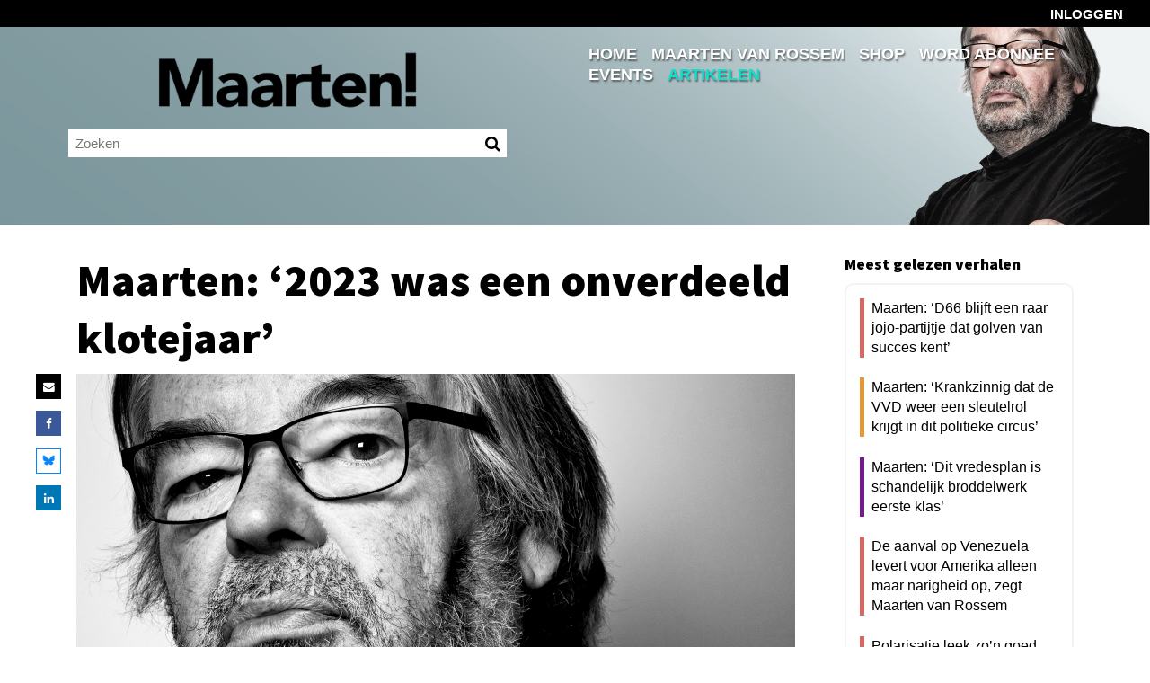

--- FILE ---
content_type: text/html; charset=UTF-8
request_url: https://www.maartenonline.nl/maarten-2023-was-een-onverdeeld-klote-jaar/
body_size: 15080
content:

<!DOCTYPE html>
<html lang="nl-NL">
<head>
  <meta http-equiv="X-UA-Compatible" content="IE=edge,chrome=1">
  <meta http-equiv="Content-Type" content="text/html;charset=utf-8">
  <meta name="viewport" content="width=device-width, maximum-scale=1.0">
  <link rel="icon" type="image/png" href="https://www.maartenonline.nl/app/themes/base-wp/assets/img/favicon/favicon.png">
  <link rel="icon" type="image/x-icon" href="https://www.maartenonline.nl/app/themes/base-wp/assets/img/favicon/favicon.ico">
  <link rel="shortcut icon" type="image/x-icon" href="https://www.maartenonline.nl/app/themes/base-wp/assets/img/favicon/favicon.ico">
      <link rel="stylesheet" href="https://maxcdn.bootstrapcdn.com/bootstrap/4.0.0-beta/css/bootstrap.min.css" integrity="sha384-/Y6pD6FV/Vv2HJnA6t+vslU6fwYXjCFtcEpHbNJ0lyAFsXTsjBbfaDjzALeQsN6M" crossorigin="anonymous">
    <link href="https://maxcdn.bootstrapcdn.com/font-awesome/4.7.0/css/font-awesome.min.css" rel="stylesheet" integrity="sha384-wvfXpqpZZVQGK6TAh5PVlGOfQNHSoD2xbE+QkPxCAFlNEevoEH3Sl0sibVcOQVnN" crossorigin="anonymous">
  <link rel="stylesheet" type="text/css" href="https://fonts.googleapis.com/css?family=Lusitana:700|Source+Sans+Pro:300,300i,400,400i,700,700i,900">
  <link rel="stylesheet" type="text/css" href="https://fonts.googleapis.com/css?family=Roboto:700&text=0123456789">
  <script type="text/javascript">
    var affiliateScrollHeight = 36;
    var affiliateDetailOffset = 106;
  </script>
<script type="text/javascript">(function(){(function(e,i,o){var n=document.createElement("link");n.rel="preconnect";n.as="script";var t=document.createElement("link");t.rel="dns-prefetch";t.as="script";var r=document.createElement("script");r.id="spcloader";r.type="text/javascript";r["async"]=true;r.charset="utf-8";window.didomiConfig=window.didomiConfig||{};window.didomiConfig.sdkPath=window.didomiConfig.sdkPath||o||"https://sdk.privacy-center.org/";const d=window.didomiConfig.sdkPath;var a=d+e+"/loader.js?target_type=notice&target="+i;if(window.didomiConfig&&window.didomiConfig.user){var c=window.didomiConfig.user;var s=c.country;var f=c.region;if(s){a=a+"&country="+s;if(f){a=a+"&region="+f}}}n.href=d;t.href=d;r.src=a;var m=document.getElementsByTagName("script")[0];m.parentNode.insertBefore(n,m);m.parentNode.insertBefore(t,m);m.parentNode.insertBefore(r,m)})("bf144102-85db-4efa-85c4-adc678881a11","9PHqWWqK")})();</script>
  <meta name='robots' content='index, follow, max-image-preview:large, max-snippet:-1, max-video-preview:-1' />

<!-- Google Tag Manager for WordPress by gtm4wp.com -->
<script data-cfasync="false" data-pagespeed-no-defer>
	var gtm4wp_datalayer_name = "dataLayer";
	var dataLayer = dataLayer || [];
	const gtm4wp_use_sku_instead = 0;
	const gtm4wp_currency = 'EUR';
	const gtm4wp_product_per_impression = 0;
	const gtm4wp_clear_ecommerce = false;
	const gtm4wp_datalayer_max_timeout = 2000;
</script>
<!-- End Google Tag Manager for WordPress by gtm4wp.com -->
	<!-- This site is optimized with the Yoast SEO plugin v26.7 - https://yoast.com/wordpress/plugins/seo/ -->
	<title>Maarten: &#039;2023 was een onverdeeld klotejaar&#039; - Maartenonline</title>
	<meta name="description" content="Maarten blikt terug op het jaar 2023. Welke gebeurtenissen domineerden het nieuws en wat staat ons in 2024 jaar nog te wachten?" />
	<link rel="canonical" href="https://www.maartenonline.nl/maarten-2023-was-een-onverdeeld-klote-jaar/" />
	<meta property="og:locale" content="nl_NL" />
	<meta property="og:type" content="article" />
	<meta property="og:title" content="Maarten: &#039;2023 was een onverdeeld klotejaar&#039; - Maartenonline" />
	<meta property="og:description" content="Maarten blikt terug op het jaar 2023. Welke gebeurtenissen domineerden het nieuws en wat staat ons in 2024 jaar nog te wachten?" />
	<meta property="og:url" content="https://www.maartenonline.nl/maarten-2023-was-een-onverdeeld-klote-jaar/" />
	<meta property="og:site_name" content="Maartenonline" />
	<meta property="article:published_time" content="2023-12-27T15:13:03+00:00" />
	<meta property="article:modified_time" content="2025-04-14T12:21:42+00:00" />
	<meta property="og:image" content="https://www.maartenonline.nl/app/uploads/2020/02/maarten12@2x121.jpg" />
	<meta property="og:image:width" content="800" />
	<meta property="og:image:height" content="356" />
	<meta property="og:image:type" content="image/jpeg" />
	<meta name="author" content="Katinka Folmer" />
	<meta name="twitter:card" content="summary_large_image" />
	<meta name="twitter:label1" content="Geschreven door" />
	<meta name="twitter:data1" content="Katinka Folmer" />
	<script type="application/ld+json" class="yoast-schema-graph">{"@context":"https://schema.org","@graph":[{"@type":"Article","@id":"https://www.maartenonline.nl/maarten-2023-was-een-onverdeeld-klote-jaar/#article","isPartOf":{"@id":"https://www.maartenonline.nl/maarten-2023-was-een-onverdeeld-klote-jaar/"},"author":{"name":"Katinka Folmer","@id":"https://www.maartenonline.nl/#/schema/person/400ae62fb8bfa0457e983d7cc7418d41"},"headline":"Maarten: &#8216;2023 was een onverdeeld klotejaar&#8217;","datePublished":"2023-12-27T15:13:03+00:00","dateModified":"2025-04-14T12:21:42+00:00","mainEntityOfPage":{"@id":"https://www.maartenonline.nl/maarten-2023-was-een-onverdeeld-klote-jaar/"},"wordCount":85,"image":{"@id":"https://www.maartenonline.nl/maarten-2023-was-een-onverdeeld-klote-jaar/#primaryimage"},"thumbnailUrl":"https://www.maartenonline.nl/app/uploads/2020/02/maarten12@2x121.jpg","articleSection":["Maarten van Rossem"],"inLanguage":"nl-NL","copyrightYear":"2023","copyrightHolder":{"@id":"https://www.maartenonline.nl/#organization"},"articleBody":"Maarten blikt terug op het jaar 2023. Welke gebeurtenissen domineerden het nieuws, hoe kijkt hij daarop terug en wat staat ons in 2024 jaar nog te wachten? ‘Ik hoop dat 2024 in alle denkbare opzichten ietsje beter kan zijn dan dit jaar.’\n\n&nbsp;\nBlijf ook in 2024 op de hoogte van de actualiteiten en volg Maartens kritische gedachtegang op politiek, economisch, technologisch en cultureel gebied. Word voordelig abonnee van Maarten! of bestel een losse editie.\n"},{"@type":"Article","@id":"https://www.maartenonline.nl/maarten-2023-was-een-onverdeeld-klote-jaar/","url":"https://www.maartenonline.nl/maarten-2023-was-een-onverdeeld-klote-jaar/","name":"Maarten: '2023 was een onverdeeld klotejaar' - Maartenonline","isPartOf":{"@id":"https://www.maartenonline.nl/#website"},"image":{"@id":"https://www.maartenonline.nl/maarten-2023-was-een-onverdeeld-klote-jaar/#primaryimage"},"thumbnailUrl":"https://www.maartenonline.nl/app/uploads/2020/02/maarten12@2x121.jpg","datePublished":"2023-12-27T15:13:03+00:00","dateModified":"2025-04-14T12:21:42+00:00","author":{"@id":"https://www.maartenonline.nl/#/schema/person/400ae62fb8bfa0457e983d7cc7418d41"},"description":"Maarten blikt terug op het jaar 2023. Welke gebeurtenissen domineerden het nieuws en wat staat ons in 2024 jaar nog te wachten?","inLanguage":"nl-NL","potentialAction":[{"@type":"ReadAction","target":["https://www.maartenonline.nl/maarten-2023-was-een-onverdeeld-klote-jaar/"]}],"copyrightYear":"2023","copyrightHolder":{"@id":"https://www.maartenonline.nl/#organization"},"articleBody":"Maarten blikt terug op het jaar 2023. Welke gebeurtenissen domineerden het nieuws, hoe kijkt hij daarop terug en wat staat ons in 2024 jaar nog te wachten? ‘Ik hoop dat 2024 in alle denkbare opzichten ietsje beter kan zijn dan dit jaar.’\n\n&nbsp;\nBlijf ook in 2024 op de hoogte van de actualiteiten en volg Maartens kritische gedachtegang op politiek, economisch, technologisch en cultureel gebied. Word voordelig abonnee van Maarten! of bestel een losse editie.\n"},{"@type":"ImageObject","inLanguage":"nl-NL","@id":"https://www.maartenonline.nl/maarten-2023-was-een-onverdeeld-klote-jaar/#primaryimage","url":"https://www.maartenonline.nl/app/uploads/2020/02/maarten12@2x121.jpg","contentUrl":"https://www.maartenonline.nl/app/uploads/2020/02/maarten12@2x121.jpg","width":800,"height":356},{"@type":"BreadcrumbList","@id":"https://www.maartenonline.nl/maarten-2023-was-een-onverdeeld-klote-jaar/#breadcrumb","itemListElement":[{"@type":"ListItem","position":1,"name":"Home","item":"https://www.maartenonline.nl/"},{"@type":"ListItem","position":2,"name":"Artikelen","item":"https://www.maartenonline.nl/archief/"},{"@type":"ListItem","position":3,"name":"Maarten: &#8216;2023 was een onverdeeld klotejaar&#8217;"}]},{"@type":"WebSite","@id":"https://www.maartenonline.nl/#website","url":"https://www.maartenonline.nl/","name":"Maartenonline","description":"","potentialAction":[{"@type":"SearchAction","target":{"@type":"EntryPoint","urlTemplate":"https://www.maartenonline.nl/?s={search_term_string}"},"query-input":{"@type":"PropertyValueSpecification","valueRequired":true,"valueName":"search_term_string"}}],"inLanguage":"nl-NL"},{"@type":"Person","@id":"https://www.maartenonline.nl/#/schema/person/400ae62fb8bfa0457e983d7cc7418d41","name":"Katinka Folmer","url":"https://www.maartenonline.nl/author/kfolmerhistorischnieuwsblad-nl/"}]}</script>
	<!-- / Yoast SEO plugin. -->


<link rel='dns-prefetch' href='//cdnjs.cloudflare.com' />
<link rel='dns-prefetch' href='//www.googletagmanager.com' />
<link rel="alternate" title="oEmbed (JSON)" type="application/json+oembed" href="https://www.maartenonline.nl/wp-json/oembed/1.0/embed?url=https%3A%2F%2Fwww.maartenonline.nl%2Fmaarten-2023-was-een-onverdeeld-klote-jaar%2F" />
<link rel="alternate" title="oEmbed (XML)" type="text/xml+oembed" href="https://www.maartenonline.nl/wp-json/oembed/1.0/embed?url=https%3A%2F%2Fwww.maartenonline.nl%2Fmaarten-2023-was-een-onverdeeld-klote-jaar%2F&#038;format=xml" />
<style id='wp-img-auto-sizes-contain-inline-css' type='text/css'>
img:is([sizes=auto i],[sizes^="auto," i]){contain-intrinsic-size:3000px 1500px}
/*# sourceURL=wp-img-auto-sizes-contain-inline-css */
</style>
<style id='classic-theme-styles-inline-css' type='text/css'>
/**
 * These rules are needed for backwards compatibility.
 * They should match the button element rules in the base theme.json file.
 */
.wp-block-button__link {
	color: #ffffff;
	background-color: #32373c;
	border-radius: 9999px; /* 100% causes an oval, but any explicit but really high value retains the pill shape. */

	/* This needs a low specificity so it won't override the rules from the button element if defined in theme.json. */
	box-shadow: none;
	text-decoration: none;

	/* The extra 2px are added to size solids the same as the outline versions.*/
	padding: calc(0.667em + 2px) calc(1.333em + 2px);

	font-size: 1.125em;
}

.wp-block-file__button {
	background: #32373c;
	color: #ffffff;
	text-decoration: none;
}

/*# sourceURL=/wp-includes/css/classic-themes.css */
</style>
<link rel='stylesheet' id='simple-youtube-responsive-css' href='https://www.maartenonline.nl/app/plugins/simple-youtube-responsive/css/yt-responsive.css?ver=3.2.5' type='text/css' media='all' />
<link rel='stylesheet' id='smart-search-css' href='https://www.maartenonline.nl/app/plugins/smart-woocommerce-search/assets/dist/css/general.css?ver=2.15.0' type='text/css' media='all' />
<style id='smart-search-inline-css' type='text/css'>
.ysm-search-widget-1 .search-field[type="search"]{border-width:1px;}.ysm-search-widget-1 .smart-search-suggestions .smart-search-post-icon{width:50px;}
/*# sourceURL=smart-search-inline-css */
</style>
<link rel='stylesheet' id='woocommerce-layout-css' href='https://www.maartenonline.nl/app/plugins/woocommerce/assets/css/woocommerce-layout.css?ver=9.9.6' type='text/css' media='all' />
<link rel='stylesheet' id='woocommerce-smallscreen-css' href='https://www.maartenonline.nl/app/plugins/woocommerce/assets/css/woocommerce-smallscreen.css?ver=9.9.6' type='text/css' media='only screen and (max-width: 768px)' />
<link rel='stylesheet' id='woocommerce-general-css' href='https://www.maartenonline.nl/app/plugins/woocommerce/assets/css/woocommerce.css?ver=9.9.6' type='text/css' media='all' />
<style id='woocommerce-inline-inline-css' type='text/css'>
.woocommerce form .form-row .required { visibility: visible; }
/*# sourceURL=woocommerce-inline-inline-css */
</style>
<link rel='stylesheet' id='yith-wfbt-style-css' href='https://www.maartenonline.nl/app/plugins/yith-woocommerce-frequently-bought-together/assets/css/yith-wfbt.css?ver=1.53.0' type='text/css' media='all' />
<style id='yith-wfbt-style-inline-css' type='text/css'>

                .yith-wfbt-submit-block .yith-wfbt-submit-button {
                        background: #222222;
                        color: #ffffff;
                }
                .yith-wfbt-submit-block .yith-wfbt-submit-button:hover {
                        background: #777777;
                        color: #ffffff;
                }
/*# sourceURL=yith-wfbt-style-inline-css */
</style>
<link rel='stylesheet' id='brands-styles-css' href='https://www.maartenonline.nl/app/plugins/woocommerce/assets/css/brands.css?ver=9.9.6' type='text/css' media='all' />
<link rel='stylesheet' id='jquery_ui-css' href='https://www.maartenonline.nl/app/themes/base-wp/assets/css/jquery-ui.custom.css?ver=1.4.2' type='text/css' media='all' />
<link rel='stylesheet' id='slimbox-css' href='https://www.maartenonline.nl/app/themes/base-wp/assets/css/slimbox.css?ver=1.4.2' type='text/css' media='all' />
<link rel='stylesheet' id='print-css' href='https://www.maartenonline.nl/app/themes/base-wp/assets/css/print.css?ver=1.4.2' type='text/css' media='all' />
<link rel='stylesheet' id='fontawesome-css' href='https://www.maartenonline.nl/app/themes/base-wp/assets/fonts/fontawesome.css?ver=1.4.2' type='text/css' media='all' />
<link rel='stylesheet' id='main-css' href='https://www.maartenonline.nl/app/themes/base-wp/assets/css/main.css?ver=1.4.2' type='text/css' media='all' />
<link rel='stylesheet' id='style-css' href='https://www.maartenonline.nl/app/themes/base-wp/assets/css/style.css?ver=1.4.2' type='text/css' media='all' />
<link rel='stylesheet' id='mollie-applepaydirect-css' href='https://www.maartenonline.nl/app/plugins/mollie-payments-for-woocommerce/public/css/mollie-applepaydirect.min.css?ver=1761550428' type='text/css' media='screen' />
<script type="text/javascript" src="https://www.maartenonline.nl/wp/wp-includes/js/jquery/jquery.js?ver=3.7.1" id="jquery-core-js"></script>
<script type="text/javascript" src="https://www.maartenonline.nl/app/plugins/woocommerce/assets/js/jquery-blockui/jquery.blockUI.js?ver=2.7.0-wc.9.9.6" id="jquery-blockui-js" defer="defer" data-wp-strategy="defer"></script>
<script type="text/javascript" id="wc-add-to-cart-js-extra">
/* <![CDATA[ */
var wc_add_to_cart_params = {"ajax_url":"/wp/wp-admin/admin-ajax.php","wc_ajax_url":"/?wc-ajax=%%endpoint%%","i18n_view_cart":"Bekijk winkelwagen","cart_url":"https://www.maartenonline.nl/winkelmand/","is_cart":"","cart_redirect_after_add":"no"};
//# sourceURL=wc-add-to-cart-js-extra
/* ]]> */
</script>
<script type="text/javascript" src="https://www.maartenonline.nl/app/plugins/woocommerce/assets/js/frontend/add-to-cart.js?ver=9.9.6" id="wc-add-to-cart-js" defer="defer" data-wp-strategy="defer"></script>
<script type="text/javascript" src="https://www.maartenonline.nl/app/plugins/woocommerce/assets/js/js-cookie/js.cookie.js?ver=2.1.4-wc.9.9.6" id="js-cookie-js" defer="defer" data-wp-strategy="defer"></script>
<script type="text/javascript" id="woocommerce-js-extra">
/* <![CDATA[ */
var woocommerce_params = {"ajax_url":"/wp/wp-admin/admin-ajax.php","wc_ajax_url":"/?wc-ajax=%%endpoint%%","i18n_password_show":"Wachtwoord weergeven","i18n_password_hide":"Wachtwoord verbergen"};
//# sourceURL=woocommerce-js-extra
/* ]]> */
</script>
<script type="text/javascript" src="https://www.maartenonline.nl/app/plugins/woocommerce/assets/js/frontend/woocommerce.js?ver=9.9.6" id="woocommerce-js" defer="defer" data-wp-strategy="defer"></script>
<script type="text/javascript" src="https://www.maartenonline.nl/app/themes/base-wp/assets/js/jquery.pack.js?ver=1.4.2" id="jquery_pack-js"></script>
<script type="text/javascript" src="https://www.maartenonline.nl/app/themes/base-wp/assets/js/jquery.cookie.js?ver=1.4.2" id="jquery_cookie-js"></script>

<!-- Google tag (gtag.js) snippet toegevoegd door Site Kit -->
<!-- Google Analytics snippet toegevoegd door Site Kit -->
<script type="text/javascript" src="https://www.googletagmanager.com/gtag/js?id=G-YZ2EENDZQR" id="google_gtagjs-js" async></script>
<script type="text/javascript" id="google_gtagjs-js-after">
/* <![CDATA[ */
window.dataLayer = window.dataLayer || [];function gtag(){dataLayer.push(arguments);}
gtag("set","linker",{"domains":["www.maartenonline.nl"]});
gtag("js", new Date());
gtag("set", "developer_id.dZTNiMT", true);
gtag("config", "G-YZ2EENDZQR");
//# sourceURL=google_gtagjs-js-after
/* ]]> */
</script>
<link rel="https://api.w.org/" href="https://www.maartenonline.nl/wp-json/" /><link rel="alternate" title="JSON" type="application/json" href="https://www.maartenonline.nl/wp-json/wp/v2/posts/31255" />
<link rel='shortlink' href='https://www.maartenonline.nl/?p=31255' />
<meta name="generator" content="Site Kit by Google 1.168.0" />
<!-- Google Tag Manager for WordPress by gtm4wp.com -->
<!-- GTM Container placement set to footer -->
<script data-cfasync="false" data-pagespeed-no-defer type="text/javascript">
	var dataLayer_content = {"pagePostType":"post","pagePostType2":"single-post","pageCategory":["maarten-van-rossem"],"pagePostAuthor":"Katinka Folmer"};
	dataLayer.push( dataLayer_content );
</script>
<script data-cfasync="false" data-pagespeed-no-defer type="text/javascript">
(function(w,d,s,l,i){w[l]=w[l]||[];w[l].push({'gtm.start':
new Date().getTime(),event:'gtm.js'});var f=d.getElementsByTagName(s)[0],
j=d.createElement(s),dl=l!='dataLayer'?'&l='+l:'';j.async=true;j.src=
'//www.googletagmanager.com/gtm.js?id='+i+dl;f.parentNode.insertBefore(j,f);
})(window,document,'script','dataLayer','GTM-PVVXCP4');
</script>
<!-- End Google Tag Manager for WordPress by gtm4wp.com -->	<noscript><style>.woocommerce-product-gallery{ opacity: 1 !important; }</style></noscript>
			<style type="text/css" id="wp-custom-css">
			.postid-24740 .hide {
	display: block !important;
}

.woocommerce-store-notice { background-color: #ffcc33 !important; }

.woocommerce-MyAccount-navigation-link--downloads {
	display: none;
}

.newsletter .wpbd-btn-submit {
	padding: 10px 20px;
	background-color: #5a23f5;
	text-transform: uppercase;
}

.newsletter .wpbd-title {
	padding: 1rem 1rem 0 1rem !important;
}

.paired-item.newsletter>article::before {
	display: none;
}

.cc-product .woocommerce-loop-product__price {
	display: none;
}

div.wp-caption {
	width: initial !important;
}

@media screen and (max-width: 600px) {
	.single blockquote {
		font-size: 2.4rem;
		margin: 19px 16px;
	}
}		</style>
		<link rel='stylesheet' id='wc-blocks-style-css' href='https://www.maartenonline.nl/app/plugins/woocommerce/assets/client/blocks/wc-blocks.css?ver=1747062448' type='text/css' media='all' />
<style id='global-styles-inline-css' type='text/css'>
:root{--wp--preset--aspect-ratio--square: 1;--wp--preset--aspect-ratio--4-3: 4/3;--wp--preset--aspect-ratio--3-4: 3/4;--wp--preset--aspect-ratio--3-2: 3/2;--wp--preset--aspect-ratio--2-3: 2/3;--wp--preset--aspect-ratio--16-9: 16/9;--wp--preset--aspect-ratio--9-16: 9/16;--wp--preset--color--black: #000000;--wp--preset--color--cyan-bluish-gray: #abb8c3;--wp--preset--color--white: #ffffff;--wp--preset--color--pale-pink: #f78da7;--wp--preset--color--vivid-red: #cf2e2e;--wp--preset--color--luminous-vivid-orange: #ff6900;--wp--preset--color--luminous-vivid-amber: #fcb900;--wp--preset--color--light-green-cyan: #7bdcb5;--wp--preset--color--vivid-green-cyan: #00d084;--wp--preset--color--pale-cyan-blue: #8ed1fc;--wp--preset--color--vivid-cyan-blue: #0693e3;--wp--preset--color--vivid-purple: #9b51e0;--wp--preset--gradient--vivid-cyan-blue-to-vivid-purple: linear-gradient(135deg,rgb(6,147,227) 0%,rgb(155,81,224) 100%);--wp--preset--gradient--light-green-cyan-to-vivid-green-cyan: linear-gradient(135deg,rgb(122,220,180) 0%,rgb(0,208,130) 100%);--wp--preset--gradient--luminous-vivid-amber-to-luminous-vivid-orange: linear-gradient(135deg,rgb(252,185,0) 0%,rgb(255,105,0) 100%);--wp--preset--gradient--luminous-vivid-orange-to-vivid-red: linear-gradient(135deg,rgb(255,105,0) 0%,rgb(207,46,46) 100%);--wp--preset--gradient--very-light-gray-to-cyan-bluish-gray: linear-gradient(135deg,rgb(238,238,238) 0%,rgb(169,184,195) 100%);--wp--preset--gradient--cool-to-warm-spectrum: linear-gradient(135deg,rgb(74,234,220) 0%,rgb(151,120,209) 20%,rgb(207,42,186) 40%,rgb(238,44,130) 60%,rgb(251,105,98) 80%,rgb(254,248,76) 100%);--wp--preset--gradient--blush-light-purple: linear-gradient(135deg,rgb(255,206,236) 0%,rgb(152,150,240) 100%);--wp--preset--gradient--blush-bordeaux: linear-gradient(135deg,rgb(254,205,165) 0%,rgb(254,45,45) 50%,rgb(107,0,62) 100%);--wp--preset--gradient--luminous-dusk: linear-gradient(135deg,rgb(255,203,112) 0%,rgb(199,81,192) 50%,rgb(65,88,208) 100%);--wp--preset--gradient--pale-ocean: linear-gradient(135deg,rgb(255,245,203) 0%,rgb(182,227,212) 50%,rgb(51,167,181) 100%);--wp--preset--gradient--electric-grass: linear-gradient(135deg,rgb(202,248,128) 0%,rgb(113,206,126) 100%);--wp--preset--gradient--midnight: linear-gradient(135deg,rgb(2,3,129) 0%,rgb(40,116,252) 100%);--wp--preset--font-size--small: 13px;--wp--preset--font-size--medium: 20px;--wp--preset--font-size--large: 36px;--wp--preset--font-size--x-large: 42px;--wp--preset--spacing--20: 0.44rem;--wp--preset--spacing--30: 0.67rem;--wp--preset--spacing--40: 1rem;--wp--preset--spacing--50: 1.5rem;--wp--preset--spacing--60: 2.25rem;--wp--preset--spacing--70: 3.38rem;--wp--preset--spacing--80: 5.06rem;--wp--preset--shadow--natural: 6px 6px 9px rgba(0, 0, 0, 0.2);--wp--preset--shadow--deep: 12px 12px 50px rgba(0, 0, 0, 0.4);--wp--preset--shadow--sharp: 6px 6px 0px rgba(0, 0, 0, 0.2);--wp--preset--shadow--outlined: 6px 6px 0px -3px rgb(255, 255, 255), 6px 6px rgb(0, 0, 0);--wp--preset--shadow--crisp: 6px 6px 0px rgb(0, 0, 0);}:where(.is-layout-flex){gap: 0.5em;}:where(.is-layout-grid){gap: 0.5em;}body .is-layout-flex{display: flex;}.is-layout-flex{flex-wrap: wrap;align-items: center;}.is-layout-flex > :is(*, div){margin: 0;}body .is-layout-grid{display: grid;}.is-layout-grid > :is(*, div){margin: 0;}:where(.wp-block-columns.is-layout-flex){gap: 2em;}:where(.wp-block-columns.is-layout-grid){gap: 2em;}:where(.wp-block-post-template.is-layout-flex){gap: 1.25em;}:where(.wp-block-post-template.is-layout-grid){gap: 1.25em;}.has-black-color{color: var(--wp--preset--color--black) !important;}.has-cyan-bluish-gray-color{color: var(--wp--preset--color--cyan-bluish-gray) !important;}.has-white-color{color: var(--wp--preset--color--white) !important;}.has-pale-pink-color{color: var(--wp--preset--color--pale-pink) !important;}.has-vivid-red-color{color: var(--wp--preset--color--vivid-red) !important;}.has-luminous-vivid-orange-color{color: var(--wp--preset--color--luminous-vivid-orange) !important;}.has-luminous-vivid-amber-color{color: var(--wp--preset--color--luminous-vivid-amber) !important;}.has-light-green-cyan-color{color: var(--wp--preset--color--light-green-cyan) !important;}.has-vivid-green-cyan-color{color: var(--wp--preset--color--vivid-green-cyan) !important;}.has-pale-cyan-blue-color{color: var(--wp--preset--color--pale-cyan-blue) !important;}.has-vivid-cyan-blue-color{color: var(--wp--preset--color--vivid-cyan-blue) !important;}.has-vivid-purple-color{color: var(--wp--preset--color--vivid-purple) !important;}.has-black-background-color{background-color: var(--wp--preset--color--black) !important;}.has-cyan-bluish-gray-background-color{background-color: var(--wp--preset--color--cyan-bluish-gray) !important;}.has-white-background-color{background-color: var(--wp--preset--color--white) !important;}.has-pale-pink-background-color{background-color: var(--wp--preset--color--pale-pink) !important;}.has-vivid-red-background-color{background-color: var(--wp--preset--color--vivid-red) !important;}.has-luminous-vivid-orange-background-color{background-color: var(--wp--preset--color--luminous-vivid-orange) !important;}.has-luminous-vivid-amber-background-color{background-color: var(--wp--preset--color--luminous-vivid-amber) !important;}.has-light-green-cyan-background-color{background-color: var(--wp--preset--color--light-green-cyan) !important;}.has-vivid-green-cyan-background-color{background-color: var(--wp--preset--color--vivid-green-cyan) !important;}.has-pale-cyan-blue-background-color{background-color: var(--wp--preset--color--pale-cyan-blue) !important;}.has-vivid-cyan-blue-background-color{background-color: var(--wp--preset--color--vivid-cyan-blue) !important;}.has-vivid-purple-background-color{background-color: var(--wp--preset--color--vivid-purple) !important;}.has-black-border-color{border-color: var(--wp--preset--color--black) !important;}.has-cyan-bluish-gray-border-color{border-color: var(--wp--preset--color--cyan-bluish-gray) !important;}.has-white-border-color{border-color: var(--wp--preset--color--white) !important;}.has-pale-pink-border-color{border-color: var(--wp--preset--color--pale-pink) !important;}.has-vivid-red-border-color{border-color: var(--wp--preset--color--vivid-red) !important;}.has-luminous-vivid-orange-border-color{border-color: var(--wp--preset--color--luminous-vivid-orange) !important;}.has-luminous-vivid-amber-border-color{border-color: var(--wp--preset--color--luminous-vivid-amber) !important;}.has-light-green-cyan-border-color{border-color: var(--wp--preset--color--light-green-cyan) !important;}.has-vivid-green-cyan-border-color{border-color: var(--wp--preset--color--vivid-green-cyan) !important;}.has-pale-cyan-blue-border-color{border-color: var(--wp--preset--color--pale-cyan-blue) !important;}.has-vivid-cyan-blue-border-color{border-color: var(--wp--preset--color--vivid-cyan-blue) !important;}.has-vivid-purple-border-color{border-color: var(--wp--preset--color--vivid-purple) !important;}.has-vivid-cyan-blue-to-vivid-purple-gradient-background{background: var(--wp--preset--gradient--vivid-cyan-blue-to-vivid-purple) !important;}.has-light-green-cyan-to-vivid-green-cyan-gradient-background{background: var(--wp--preset--gradient--light-green-cyan-to-vivid-green-cyan) !important;}.has-luminous-vivid-amber-to-luminous-vivid-orange-gradient-background{background: var(--wp--preset--gradient--luminous-vivid-amber-to-luminous-vivid-orange) !important;}.has-luminous-vivid-orange-to-vivid-red-gradient-background{background: var(--wp--preset--gradient--luminous-vivid-orange-to-vivid-red) !important;}.has-very-light-gray-to-cyan-bluish-gray-gradient-background{background: var(--wp--preset--gradient--very-light-gray-to-cyan-bluish-gray) !important;}.has-cool-to-warm-spectrum-gradient-background{background: var(--wp--preset--gradient--cool-to-warm-spectrum) !important;}.has-blush-light-purple-gradient-background{background: var(--wp--preset--gradient--blush-light-purple) !important;}.has-blush-bordeaux-gradient-background{background: var(--wp--preset--gradient--blush-bordeaux) !important;}.has-luminous-dusk-gradient-background{background: var(--wp--preset--gradient--luminous-dusk) !important;}.has-pale-ocean-gradient-background{background: var(--wp--preset--gradient--pale-ocean) !important;}.has-electric-grass-gradient-background{background: var(--wp--preset--gradient--electric-grass) !important;}.has-midnight-gradient-background{background: var(--wp--preset--gradient--midnight) !important;}.has-small-font-size{font-size: var(--wp--preset--font-size--small) !important;}.has-medium-font-size{font-size: var(--wp--preset--font-size--medium) !important;}.has-large-font-size{font-size: var(--wp--preset--font-size--large) !important;}.has-x-large-font-size{font-size: var(--wp--preset--font-size--x-large) !important;}
/*# sourceURL=global-styles-inline-css */
</style>
<style id='core-block-supports-inline-css' type='text/css'>
/**
 * Core styles: block-supports
 */

/*# sourceURL=core-block-supports-inline-css */
</style>
</head>
<body class="wp-singular post-template-default single single-post postid-31255 single-format-standard wp-theme-base-wp webwinkel theme-base-wp woocommerce-no-js">
  <!-- START MENU -->
    <div class="wrapper">
        <div class="topbar-wrapper">
        <div class="topbar">
          <div class="container-fluid">
            <div class="row">
              <div class="col topbar__left">
                <button type="button" id="menu-button" class="hamburger closed">
                  <div class="burger-main">
                    <div class="burger-inner">
                      <span class="top"></span>
                      <span class="mid"></span>
                      <span class="bot"></span>
                    </div>
                  </div>
                  <div class="svg-main">
                    <svg class="svg-circle">
                      <path class="path" fill="none" stroke="#fff" stroke-miterlimit="10" stroke-width="4" d="M 34 2 C 16.3 2 2 16.3 2 34 s 14.3 32 32 32 s 32 -14.3 32 -32 S 51.7 2 34 2"/>
                    </svg>
                  </div>
                  <div class="path-burger">
                    <div class="animate-path">
                      <div class="path-rotation"></div>
                    </div>
                  </div>
                </button>
                <div id="menu-container" class="menu__flyout d-lg-none">
                  <a class="menu__flyout--logo" href="https://www.maartenonline.nl">
                    <img class="logo" src="https://www.maartenonline.nl/app/themes/base-wp/assets/img/graphics/logo_mt.jpg"/>
                  </a>
                  <ul id="navigation" class="sitemenu jd_menu">
                    <li id="menu-item-4521" class="menu-item menu-item-type-post_type menu-item-object-page menu-item-home menu-item-4521"><a href="https://www.maartenonline.nl/">Home</a></li>
<li id="menu-item-6201" class="menu-item menu-item-type-post_type menu-item-object-page menu-item-6201"><a href="https://www.maartenonline.nl/maarten-van-rossem/">Maarten van Rossem</a></li>
<li id="menu-item-33980" class="menu-item menu-item-type-custom menu-item-object-custom menu-item-33980"><a href="https://www.magazineshop.nl/collections/maarten">Shop</a></li>
<li id="menu-item-22974" class="menu-item menu-item-type-custom menu-item-object-custom menu-item-22974"><a href="https://shop.maartenonline.nl/abonnementen">Word abonnee</a></li>
<li id="menu-item-7065" class="menu-item menu-item-type-post_type menu-item-object-page menu-item-7065"><a href="https://www.maartenonline.nl/evenementen/">Events</a></li>
<li id="menu-item-3243" class="menu-item menu-item-type-post_type menu-item-object-page current_page_parent menu-item-3243"><a href="https://www.maartenonline.nl/archief/">Artikelen</a></li>
                    <li class="d-mobile"><a href="https://www.maartenonline.nl/mijn-account/"><span><i class="fa fa-user"></i> Inloggen</span></a></li>
                  </ul>
                </div>
              </div>
              <div class="col topbar__right">
                <div class="row justify-content-end align-items-center">
                  <div class="align-self-center titlebar__actions">
                                          <button id="loginBtn" class="titlebar__actions__btn--login" title="Inloggen">
                        <i class="fa fa-user"></i>
                        <span>Inloggen</span>
                      </button>
                                      </div>
                </div>
              </div>
            </div>
          </div>
        </div>
                  <div class="titlebar__panel--login">
            <div id="loginpanel">
              <div class="header-hilite"><b class="icon lock_open">Inloggen</b></div>
              <div class="p">
                <php ?>
<form id="loginForm" class="woocommerce-form woocommerce-form-login login" method="post" action="https://www.maartenonline.nl/mijn-account/">
    <div>
    <span class="search_style inputdiversen4">
      <input type="text" class="input-text" name="username" id="username" autocomplete="username" />
    </span>
    <span class="search_style inputdiversen4">
      <input class="input-text" type="password" name="password" id="password" autocomplete="current-password" />
    </span>
    <div class="clear"></div>

    
    <label style="width:100%;text-align;left;display:block;">
      <span>Ingelogd blijven </span>
      <input class="woocommerce-form__input woocommerce-form__input-checkbox" name="rememberme" type="checkbox" id="rememberme" value="forever" /> 
    </label>
    <input type="hidden" id="woocommerce-login-nonce" name="woocommerce-login-nonce" value="d7776254df" /><input type="hidden" name="_wp_http_referer" value="/maarten-2023-was-een-onverdeeld-klote-jaar/" />    <input type="hidden" name="redirect" value="https://www.maartenonline.nl/mijn-account/" />
    <button class="btn btn-submit" name="login" value="Login">Login</button>
  
    <a href="https://www.maartenonline.nl/mijn-account/wachtwoord-vergeten/" class="loginLink">Je wachtwoord vergeten?</a>
    <div class="clear"></div>
  </div>
  </form>              </div>
            </div>
          </div>
              </div>
      <header id="siteHeader" class="main-nav site-header-new" role="navigation">
        <div id="titleBar" class="titlebar">
          <div class="container titlebar-container">
            <div class="site-header-container">
                            <div class="site-header-top-bg site-header-top-bg-Header" style="background-image: url('https://www.maartenonline.nl/app/themes/base-wp/assets/img/graphics/banner-homepage.jpg');"></div>
              <div class="row header-row-top">
                <div class="col align-self-start titlebar__logo--container">
                  <a class="site__logo" href="https://www.maartenonline.nl">
                    <img class="logo" src="https://www.maartenonline.nl/app/themes/base-wp/assets/img/graphics/logo_mt.jpg" aria-hidden="true">
                  </a>
                  <div class="header-searchbar">
  <div id="ajax_search_container">
    <div id="ajax_search_text">
      <form id="ajax_searchContent" action="/" method="get">
        <input type="text" name="s" id="s" value="" placeholder="Zoeken" />
        <a href="#" onclick="$('#ajax_searchContent').submit(); return false;">
          <i class="fa fa-search" aria-hidden="true"></i>
        </a>
      </form>
    </div>
  </div>
</div>
                </div>
                <div class="col titlebar__actions--container align-self-start d-none d-lg-block">
                  <div class="row justify-content-end">
                    <div class="menu-header-menu-container"><ul id="menu-header-menu-1" class="sitemenu jd_menu main-sitenav"><li class="menu-item menu-item-type-post_type menu-item-object-page menu-item-home menu-item-4521"><a href="https://www.maartenonline.nl/">Home</a></li>
<li class="menu-item menu-item-type-post_type menu-item-object-page menu-item-6201"><a href="https://www.maartenonline.nl/maarten-van-rossem/">Maarten van Rossem</a></li>
<li class="menu-item menu-item-type-custom menu-item-object-custom menu-item-33980"><a href="https://www.magazineshop.nl/collections/maarten">Shop</a></li>
<li class="menu-item menu-item-type-custom menu-item-object-custom menu-item-22974"><a href="https://shop.maartenonline.nl/abonnementen">Word abonnee</a></li>
<li class="menu-item menu-item-type-post_type menu-item-object-page menu-item-7065"><a href="https://www.maartenonline.nl/evenementen/">Events</a></li>
<li class="menu-item menu-item-type-post_type menu-item-object-page current_page_parent menu-item-3243"><a href="https://www.maartenonline.nl/archief/">Artikelen</a></li>
</ul></div>                  </div>
                </div>
              </div>
              <div class="row no-gutters header-row-bottom">
                <div class="col-lg-8 header-row-bottom-article">
                                  </div>
              </div>
            </div>
          </div>
        </div>
      </header>
          </div>
  <!-- START WRAPPER -->
<div id="wrapper">
<main id="main">
	<div class="main__content container-fluid px-15">
									
  <section id="articleContent" class="section bordered--rounded mx-min15">
    <div class="container">
      <div class="row">
        <div class="col-lg-9">
          <div class="article article__details">
            <div class="article__detailts--text">
              <h1>Maarten: &#8216;2023 was een onverdeeld klotejaar&#8217;</h1>
              <div class="socialMediaBar">
                <ul class="shareToolbar button_icon">
                  <li class="share-total"><span class="share-total-count">0</span>Shares</li>
                  <li class="share-link_count-mailto"><a href="mailto:?subject=Maarten: &#8216;2023 was een onverdeeld klotejaar&#8217;&amp;body=Zie: https://www.maartenonline.nl/maarten-2023-was-een-onverdeeld-klote-jaar/" class="mailto">&nbsp;</a></li>
                  <li class="share-link_count-facebook"><a href="http://www.facebook.com/share.php?u=https://www.maartenonline.nl/maarten-2023-was-een-onverdeeld-klote-jaar/&amp;tMaarten: &#8216;2023 was een onverdeeld klotejaar&#8217;" class="facebook" target="_blank">0</a></li>
                  <li class="share-link_count-bluesky"><a href="https://bsky.app/intent/compose?text=Maarten: &#8216;2023 was een onverdeeld klotejaar&#8217;&uri=https://www.maartenonline.nl/maarten-2023-was-een-onverdeeld-klote-jaar/" class="bluesky" target="_blank">&nbsp;</a></li>
                  <li class="share-link_count-linkedin"><a href="http://www.linkedin.com/shareArticle?mini=true&amp;url=https://www.maartenonline.nl/maarten-2023-was-een-onverdeeld-klote-jaar/&amp;title=Maarten: &#8216;2023 was een onverdeeld klotejaar&#8217;" class="linkedin" target="_blank">0</a></li>
                </ul>
              </div>
              <img width="800" height="356" src="https://www.maartenonline.nl/app/uploads/2020/02/maarten12@2x121.jpg" class="attachment-post-thumbnail size-post-thumbnail wp-post-image" alt="" decoding="async" fetchpriority="high" srcset="https://www.maartenonline.nl/app/uploads/2020/02/maarten12@2x121.jpg 800w, https://www.maartenonline.nl/app/uploads/2020/02/maarten12@2x121-300x134.jpg 300w, https://www.maartenonline.nl/app/uploads/2020/02/maarten12@2x121-768x342.jpg 768w, https://www.maartenonline.nl/app/uploads/2020/02/maarten12@2x121-32x14.jpg 32w, https://www.maartenonline.nl/app/uploads/2020/02/maarten12@2x121-177x79.jpg 177w, https://www.maartenonline.nl/app/uploads/2020/02/maarten12@2x121-350x156.jpg 350w, https://www.maartenonline.nl/app/uploads/2020/02/maarten12@2x121-600x267.jpg 600w" sizes="(max-width: 800px) 100vw, 800px" />              <div class="detail-below-image">
                <h4>Gepubliceerd op: <time datetime="2023-12-27T16:13:03+01:00">27 december 2023</time></h4>
                            </div>
              <div class="detail-text">
                <p><strong>Maarten blikt terug op het jaar 2023. Welke gebeurtenissen domineerden het nieuws, hoe kijkt hij daarop terug en wat staat ons in 2024 jaar nog te wachten? ‘Ik hoop dat 2024 in alle denkbare opzichten ietsje beter kan zijn dan dit jaar.’</strong></p>
<p><iframe title="Maarten van Rossem blikt terug op 2023" width="500" height="281" src="https://www.youtube.com/embed/WeNPC7Uyw6w?feature=oembed&#038;enablejsapi=1&#038;origin=https://www.maartenonline.nl" frameborder="0" allow="accelerometer; autoplay; clipboard-write; encrypted-media; gyroscope; picture-in-picture; web-share" referrerpolicy="strict-origin-when-cross-origin" allowfullscreen></iframe></p>
<p>&nbsp;</p>
<p><em>Blijf ook in 2024 op de hoogte van de actualiteiten en volg Maartens kritische gedachtegang op politiek, economisch, technologisch en cultureel gebied. <a href="https://www.maartenonline.nl/landingpage/abonnementen/">Word voordelig abonnee van Maarten!</a> of bestel een <a href="https://www.magazineshop.nl/collections/maarten">losse editie</a>.</em></p>
              </div>
            </div>
          </div>
        </div>
        <div class="col-lg-3">
            <aside class="aside"><div class="block best-read">	
    <h5 class="aside__title"><span>Meest gelezen verhalen</span></h5>
    <div class="aside__bordered">
      <div class="mostread__list">
                  <div class="mostread__list__item">
            <p><a href="https://www.maartenonline.nl/maarten-d66-blijft-een-raar-jojo-partijtje-dat-golven-van-succes-kent/">Maarten: ‘D66 blijft een raar jojo-partijtje dat golven van succes kent’</a></p>
            <span class="date">31 oktober 2025</span>
          </div>
                  <div class="mostread__list__item">
            <p><a href="https://www.maartenonline.nl/maarten-krankzinnig-dat-de-vvd-weer-een-sleutelrol-krijgt-in-dit-politieke-circus/">Maarten: ‘Krankzinnig dat de VVD weer een sleutelrol krijgt in dit politieke circus’</a></p>
            <span class="date">11 december 2025</span>
          </div>
                  <div class="mostread__list__item">
            <p><a href="https://www.maartenonline.nl/maarten-dit-vredesplan-is-schandelijk-broddelwerk-eerste-klas/">Maarten: ‘Dit vredesplan is schandelijk broddelwerk eerste klas’</a></p>
            <span class="date">26 november 2025</span>
          </div>
                  <div class="mostread__list__item">
            <p><a href="https://www.maartenonline.nl/de-aanval-op-venezuela-levert-voor-amerika-alleen-maar-narigheid-op-zegt-maarten-van-rossem/">De aanval op Venezuela levert voor Amerika alleen maar narigheid op, zegt Maarten van Rossem</a></p>
            <span class="date">6 januari 2026</span>
          </div>
                  <div class="mostread__list__item">
            <p><a href="https://www.maartenonline.nl/polarisatie-leek-zon-goed-idee/">Polarisatie leek zo’n goed idee</a></p>
            <span class="date">29 oktober 2025</span>
          </div>
              </div>
    </div>
  </aside>
<div class="abboContainer">
        <a href="https://shop.maartenonline.nl/abonnementen">
    <img width="816" height="1070" src="https://www.maartenonline.nl/app/uploads/2025/12/MA04_001000_Cover_ok-1.jpg" class="attachment-single_image_width size-single_image_width" alt="" decoding="async" srcset="https://www.maartenonline.nl/app/uploads/2025/12/MA04_001000_Cover_ok-1.jpg 816w, https://www.maartenonline.nl/app/uploads/2025/12/MA04_001000_Cover_ok-1-229x300.jpg 229w, https://www.maartenonline.nl/app/uploads/2025/12/MA04_001000_Cover_ok-1-781x1024.jpg 781w, https://www.maartenonline.nl/app/uploads/2025/12/MA04_001000_Cover_ok-1-768x1007.jpg 768w, https://www.maartenonline.nl/app/uploads/2025/12/MA04_001000_Cover_ok-1-24x32.jpg 24w, https://www.maartenonline.nl/app/uploads/2025/12/MA04_001000_Cover_ok-1-177x232.jpg 177w, https://www.maartenonline.nl/app/uploads/2025/12/MA04_001000_Cover_ok-1-300x393.jpg 300w, https://www.maartenonline.nl/app/uploads/2025/12/MA04_001000_Cover_ok-1-350x459.jpg 350w, https://www.maartenonline.nl/app/uploads/2025/12/MA04_001000_Cover_ok-1-600x787.jpg 600w" sizes="(max-width: 816px) 100vw, 816px" />    </a>
    <a class="btn" href="https://shop.maartenonline.nl/abonnementen" title="Neem nu een abonnement" style="text-align:center;text-decoration:none;">Lid worden</a>
  </div>        </div>
      </div>
    </div>
  </section>

  <section class="section mx-min15 px-2rem px-2rem-sm-none hide">
    <div class="container">
      <div class="row">
        <div class="col-lg-9 articles__read__panel--sm">
            <h1 class="section__title">Reacties</h1>
            <div class="article">
              <div class="row">
                <div class="col-12">
                  <div class="comment">
                                      </div>
                </div>
              </div>
            </div>
        </div>
      </div>
    </div>
  </section>

  <section class="section mx-min15 px-2rem px-2rem-sm-none">
    <div class="container">
      <div class="row">
        <div class="col-lg-9 articles__read__panel--sm">
                      <h1 class="section__title">Gerelateerde artikelen</h1>
            <div class="article">
              <div class="row">
                                  <div class="col-9 col-sm-5 col-md-4">
                    <div class="articles__read__item bordered--rounded">
                      <div class="articles__read__item__image">
                        <a class="articles__read__item__image--container" href="https://www.maartenonline.nl/nederland-heeft-een-eigen-soort-trump-in-het-zadel-geholpen-kissinger/" title="Lees meer over: Sis over de zesde klas van de Lagere School">
                          <div class="articles__read__item__image--bg" style="background-image:url('https://www.maartenonline.nl/app/uploads/2020/02/maarten12@2x121.jpg');"></div>
                        </a>
                      </div>
                      <div class="articles__read__item__text">
                        <p>Maarten: ‘Nederland heeft een eigen soort Trump in het zadel geholpen’</p>
                      </div>
                    </div>
                  </div>
                                  <div class="col-9 col-sm-5 col-md-4">
                    <div class="articles__read__item bordered--rounded">
                      <div class="articles__read__item__image">
                        <a class="articles__read__item__image--container" href="https://www.maartenonline.nl/maarten-de-vvd-is-in-een-zelfgegraven-valkuil-gevallen/" title="Lees meer over: Sis over de zesde klas van de Lagere School">
                          <div class="articles__read__item__image--bg" style="background-image:url('https://www.maartenonline.nl/app/uploads/2020/02/maarten12@2x121.jpg');"></div>
                        </a>
                      </div>
                      <div class="articles__read__item__text">
                        <p>Maarten: ‘De VVD is in een zelfgegraven valkuil gevallen’</p>
                      </div>
                    </div>
                  </div>
                                  <div class="col-9 col-sm-5 col-md-4">
                    <div class="articles__read__item bordered--rounded">
                      <div class="articles__read__item__image">
                        <a class="articles__read__item__image--container" href="https://www.maartenonline.nl/hoe-democratisch-zijn-democratieen/" title="Lees meer over: Sis over de zesde klas van de Lagere School">
                          <div class="articles__read__item__image--bg" style="background-image:url('https://www.maartenonline.nl/app/uploads/2020/01/72_Volk2_stemmen_hires.jpg');"></div>
                        </a>
                      </div>
                      <div class="articles__read__item__text">
                        <p>Hoe democratisch zijn democratieën?</p>
                      </div>
                    </div>
                  </div>
                              </div>
            </div>
                  </div>
      </div>
    </div>
  </section>
</div>
<script type="text/javascript">
  $(document).ready(function(){
    $('.detail-intro, .detail-text').find('img').each(function(){
      if ( $(this).css('float') == 'right' ) {
        $(this).addClass('imgRight');
      }
      else if ( $(this).css('float') == 'left' ) {
        $(this).addClass('imgLeft');
      }
    });
    if(jQuery().waypoint ) {
      jQuery('.socialMediaBar').waypoint(function(direction) {
        if ( $(window).width() > 767 ) {

          if ( direction == 'down' ) {
            $(this).addClass('fixed');
            $('.socialMediaPlaceholder').show();
          }
          else {
            $(this).removeClass('fixed');
            $('.socialMediaPlaceholder').hide();
          }

        }
      }, {
        triggerOnce: false,
        offset: '62px'
      });
    }
    var articleContent = document.getElementById('articleContent');
    var articleContentH = articleContent.clientHeight;
    var mediaBar = document.querySelector('.socialMediaBar');
    var mediaBarH = 0;
    if(mediaBar){
      mediaBarH = mediaBar.clientHeight ? mediaBar.clientHeight : 0;
    }
    var socialOffset = 62;
    var bottomArticlePos = articleContentH - mediaBarH - socialOffset;
    if ( $(window).width() > 767 ) {
      if(mediaBar){
        $( window ).scroll(function(e) {
          var windowScrollY = window.scrollY;
          if(windowScrollY >= bottomArticlePos) {
            mediaBar.classList.add('posBottom');
          }
          else {
            mediaBar.classList.remove('posBottom');
            //mediaBar.classList.add('scrollFixed');
          }
        });
      }
    }
  });
</script>						</div>
</main>
  </div><!--END WRAPPER-->

  <div id="footer">
    <section id="footerSection" class="container  footer">
      <div class="footer-wrapper">
        <div class="row">
          <div class="col footer__menu">
            <div id="footerMenu" class="menu__flyout footer__menu__list">
                              <div class="menu-footer-menu-container"><ul id="menu-footer-menu" class="footer-menu"><li id="menu-item-7051" class="menu-item menu-item-type-taxonomy menu-item-object-category menu-item-7051"><a href="https://www.maartenonline.nl/thema/sis-van-rossem/">Sis van Rossem</a></li>
<li id="menu-item-7052" class="menu-item menu-item-type-post_type menu-item-object-page menu-item-7052"><a href="https://www.maartenonline.nl/nieuwsbrief/">Nieuwsbrief</a></li>
<li id="menu-item-7053" class="menu-item menu-item-type-post_type menu-item-object-page menu-item-7053"><a href="https://www.maartenonline.nl/vacatures/">Vacatures</a></li>
<li id="menu-item-6881" class="menu-item menu-item-type-post_type menu-item-object-page menu-item-6881"><a href="https://www.maartenonline.nl/faq-veelgestelde-vragen/">Klantenservice</a></li>
<li id="menu-item-7054" class="menu-item menu-item-type-custom menu-item-object-custom menu-item-7054"><a target="_blank" href="https://www.fnlmedia.nl/maarten-adverteren/">Adverteren</a></li>
<li id="menu-item-7055" class="menu-item menu-item-type-post_type menu-item-object-page menu-item-privacy-policy menu-item-7055"><a rel="privacy-policy" href="https://www.maartenonline.nl/privacy-en-cookiebeleid/">Privacy- en cookiebeleid</a></li>
<li id="menu-item-6185" class="menu-item menu-item-type-post_type menu-item-object-page menu-item-6185"><a href="https://www.maartenonline.nl/algemene-voorwaarden/">Algemene voorwaarden</a></li>
</ul></div>                          </div>
          </div>
        </div>
        <div class="row copy-row">
          <div class="col-12 text-right">
            <!--  -->
            &nbsp;
            <span>&copy; 2026 Maarten!</span>
          </div>
        </div>
      </div>
    </section>
  </div>
    <div id="articlesPopup" class="newsletter-modal newsletter-modal-container" title="Welkom bij Maarten!">
    <div class="newsletter-modal-header" style="background-image: url('')">
      <button id="articlesPopupCloseBtn" class="newsletter-modal-close">
      Nee, bedankt <b>x</b>
      </button>
      <h2>Welkom bij Maarten!</h2>
    </div>
    <div class="newsletter-modal-content">
      <div class="text">
        Maarten van Rossem is 's lands bekendste historicus en Amerikadeskundige. Hij is een veelgevraagd commentator op radio en tv en heeft een eigen blad: <em>Maarten!.</em> Verwacht diepgravende interviews, scherpe analyses en verrassende opinies.<br>
        <br>
        Maak nu gratis kennis met onze journalistiek. <a href="https://www.maartenonline.nl/welkom?utm_source=PopUpWelkomstdossier&amp;utm_campaign=PopUpWelkomstdossier"><u>In dit dossier</u></a> hebben wij de mooiste verhalen uit ruim tien jaar <em>Maarten!</em> gebundeld. Lees bijvoorbeeld waarom Baudet gelijk heeft als hij zegt Fortuyns erfgenaam te zijn, wat Maarten van het Nederlandse onderwijs vindt en hoe Amerika het IS-monster gecreëerd heeft.<br>
        <br>
        Wilt u de beste verhalen uit Maarten! in uw mailbox ontvangen? <a href="https://www.maartenonline.nl/nl/members/mailing_subscribe/nieuwsbrief.html?utm_source=PopUpWelkomstdossier&amp;utm_campaign=PopUpWelkomstdossier">Meld u dan aan voor onze gratis nieuwsbrief.</a><br>
        &nbsp;
        <div class="mt-2">
            <a href="/welkom/index.html?utm_source=PopUpWelkomstdossier&amp;utm_campaign=PopUpWelkomstdossier" class="btn btn-red btn-fluid">
            Lees meer                        </a>
        </div>
      </div>
      <div class="popup-readlater-wrapper">
        <a href="#" id="articlesPopupMoreBtn">
        Ik lees graag later                    </a>
        <div class="popup-readlater-content">
            <div class="paragraph">
            </div>
            <div class="form">
              <div class="row no-gutters">
                  <div class="col-9">
                    <form id="articlesPopupForm" name="articlesPopupForm" method="post">
                        <input type="hidden" name="csrftoken" value="2c6fba211000a0653f59407ad7d661427eabb9b3fcec0f4029a66d37abd54270">
                        <input type="text" name="form_yenoh" value="" class="inputfield form_yenoh">
                        <div class="form-row">
                          <div class="col-6">
                              <input name="articlesPopupName" class="form-control" id="articlesPopupName" type="text" placeholder="Naam" value="">
                          </div>
                          <div class="col-6">
                              <input name="articlesPopupEmail" class="form-control" id="articlesPopupEmail" type="email" placeholder="E-mailadres" value="">
                          </div>
                        </div>
                        <div class="error_msg"></div>
                    </form>
                  </div>
                  <div class="col-3">
                    <div class="btns-container">
                        <button type="button" class="newsletter-modal-button order-btn btn-fluid btn" id="submitArticlesPopup">
                        Sturen                                        </button>
                    </div>
                  </div>
              </div>
            </div>
        </div>
      </div>
    </div>
  </div>
  <script>
    document.addEventListener("DOMContentLoaded", function(event) {
      $('body').scrollTop(0);
      // $('body').addClass('newsletter-modal-active');
      $('.newsletter-modal-close').click(function(){
          $('body').removeClass('newsletter-modal-active');
      });
      $('.newsletter-modal-button').click(function(e){
          submitArticlesPopup(e);
      });
      document.getElementById('articlesPopupMoreBtn').addEventListener('click', function(e) {
          e.currentTarget.classList.toggle('active');
          document.querySelector('.popup-readlater-content').classList.toggle('active');
      });
      var now = new Date();
      var time = now.getTime();
      var expireTime = time + 3600 * 1000 * 24 * 365;
      now.setTime(expireTime);
      document.cookie = 'newsletterPopup=1;expires='+now.toGMTString()+';path=/';
      document.cookie = 'newsletterPopupSession=1;path=/';
    });
    function submitArticlesPopup(e) {
      e.preventDefault();
      var temp = $('form#articlesPopupForm').serialize();
      $.ajax({
          type: "POST",
          url: '/content/ajax/processArticlesPopup.php',
          data: temp,
          dataType: 'json',
          success: function( json ) {
              if( json.status == 'OK' )
              {
                  $('#articlesPopupMore').html(json.message);

                  setTimeout(function(){
                      $('#articlesPopup').animate({ opacity: 0 },500, 'swing', function(){
                          $('body').removeClass('newsletter-modal-active');
                      });
                  },1500);
              }
              else
              {
                  // display error
                  $('#articlesPopup').find('.error_msg').html( json.message ).show();
              }
          },
          error: function( json ) {
              // reset form error
              // display error
              if ( json.status == 401 ) {
                  $('#articlesPopup').find('.error_msg').html( YM_trans('U heeft geen toegang tot dit gedeelte van de website') ).show();
              }
          }
      });
      return false;
    }
  </script>
    <script type="speculationrules">
{"prefetch":[{"source":"document","where":{"and":[{"href_matches":"/*"},{"not":{"href_matches":["/wp/wp-*.php","/wp/wp-admin/*","/app/uploads/*","/app/*","/app/plugins/*","/app/themes/base-wp/*","/*\\?(.+)"]}},{"not":{"selector_matches":"a[rel~=\"nofollow\"]"}},{"not":{"selector_matches":".no-prefetch, .no-prefetch a"}}]},"eagerness":"conservative"}]}
</script>

<!-- GTM Container placement set to footer -->
<!-- Google Tag Manager (noscript) -->
				<noscript><iframe src="https://www.googletagmanager.com/ns.html?id=GTM-PVVXCP4" height="0" width="0" style="display:none;visibility:hidden" aria-hidden="true"></iframe></noscript>
<!-- End Google Tag Manager (noscript) -->	<script type='text/javascript'>
		(function () {
			var c = document.body.className;
			c = c.replace(/woocommerce-no-js/, 'woocommerce-js');
			document.body.className = c;
		})();
	</script>
	<script type="text/javascript" src="https://www.maartenonline.nl/app/plugins/simple-youtube-responsive/js/yt-responsive.min.js?ver=3.2.5" id="simple-youtube-responsive-js"></script>
<script type="text/javascript" src="https://www.maartenonline.nl/app/plugins/smart-woocommerce-search/assets/src/js/jquery.autocomplete.js?ver=4b911b1b8552f3d5963c2a8678eb6c83" id="smart-search-autocomplete-js"></script>
<script type="text/javascript" src="https://www.maartenonline.nl/app/plugins/smart-woocommerce-search/assets/src/js/jquery.nanoscroller.js?ver=4b911b1b8552f3d5963c2a8678eb6c83" id="smart-search-custom-scroll-js"></script>
<script type="text/javascript" id="smart-search-general-js-extra">
/* <![CDATA[ */
var swsL10n = {"restUrl":"https://www.maartenonline.nl/wp-json/ysm/v1/search?","searchPageUrl":"https://www.maartenonline.nl/","type":"f","v":"2.15.0","widgets":{"1":{"selector":".ysm-search-widget-1","charCount":2,"disableAjax":false,"noResultsText":"Er zijn geen producten gevonden","defaultOutput":false,"layoutPosts":false,"popupHeight":500,"popupHeightMobile":400,"productSlug":"product","preventBadQueries":true,"loaderIcon":"https://www.maartenonline.nl/app/plugins/smart-woocommerce-search/assets/images/loader1.gif","loaderImage":"","productSku":false,"multipleWords":"2","excludeOutOfStock":true,"layout":"product","suppressQueryParams":false,"columns":1,"fullScreenMode":"","placeholder":"Doorzoek ons","recentSearches":"","recentSearchesTitle":"","keywords":"","keywordsLabel":"","selectedCategoriesLabel":"","selectedCategoriesLocation":"","selectedCategoriesMobile":"","selectedCategoriesCount":"","selectedCategoriesOnOpen":"","promoBannerLocation":"","promoBannerImage":"","promoBannerLink":"","promoBannerOnOpen":"","selectedPromoBannerMobile":"","selectedCategories":"","selectedProducts":"","selectedProductsLabel":""}},"nonce":"4cb4a135e0"};
//# sourceURL=smart-search-general-js-extra
/* ]]> */
</script>
<script type="text/javascript" src="https://www.maartenonline.nl/app/plugins/smart-woocommerce-search/assets/src/js/general.js?ver=1768638814" id="smart-search-general-js"></script>
<script type="text/javascript" src="https://www.maartenonline.nl/app/plugins/duracelltomi-google-tag-manager/js/gtm4wp-form-move-tracker.js?ver=1.22.3" id="gtm4wp-form-move-tracker-js"></script>
<script type="text/javascript" src="https://www.maartenonline.nl/app/plugins/duracelltomi-google-tag-manager/js/gtm4wp-ecommerce-generic.js?ver=1.22.3" id="gtm4wp-ecommerce-generic-js"></script>
<script type="text/javascript" src="https://www.maartenonline.nl/app/plugins/duracelltomi-google-tag-manager/js/gtm4wp-woocommerce.js?ver=1.22.3" id="gtm4wp-woocommerce-js"></script>
<script type="text/javascript" src="https://www.maartenonline.nl/app/themes/base-wp/assets/js/jquery-ui.custom.min.js?ver=1.4.2" id="jquery_ui-js"></script>
<script type="text/javascript" src="https://www.maartenonline.nl/app/themes/base-wp/assets/js/jquery.ui.touch-punch.min.js?ver=1.4.2" id="jquery_ui_touch_punch-js"></script>
<script type="text/javascript" src="https://www.maartenonline.nl/app/themes/base-wp/assets/js/webtoolkit.sprintf.js?ver=1.4.2" id="sprintf-js"></script>
<script type="text/javascript" src="https://cdnjs.cloudflare.com/ajax/libs/waypoints/2.0.3/waypoints.min.js?ver=1.4.2" id="waypoint-js"></script>
<script type="text/javascript" src="https://www.maartenonline.nl/app/themes/base-wp/assets/js/translate.js?ver=1.4.2" id="translate-js"></script>
<script type="text/javascript" src="https://www.maartenonline.nl/app/themes/base-wp/assets/js/popup.js?ver=1.4.2" id="popup-js"></script>
<script type="text/javascript" src="https://www.maartenonline.nl/app/themes/base-wp/assets/js/jquery.toggleval.js?ver=1.4.2" id="toggleval-js"></script>
<script type="text/javascript" src="https://www.maartenonline.nl/app/themes/base-wp/assets/js/jquery.jdMenu.js?ver=1.4.2" id="jd_menu-js"></script>
<script type="text/javascript" src="https://www.maartenonline.nl/app/themes/base-wp/assets/js/core.js?ver=1.4.2" id="core-js"></script>
<script type="text/javascript" src="https://www.maartenonline.nl/app/themes/base-wp/assets/js/slimbox.js?ver=1.4.2" id="slimbox-js"></script>
<script type="text/javascript" src="https://www.maartenonline.nl/app/themes/base-wp/assets/js/main.min.js?ver=1.4.2" id="main-js"></script>
<script type="text/javascript" src="https://www.maartenonline.nl/app/plugins/woocommerce/assets/js/sourcebuster/sourcebuster.js?ver=9.9.6" id="sourcebuster-js-js"></script>
<script type="text/javascript" id="wc-order-attribution-js-extra">
/* <![CDATA[ */
var wc_order_attribution = {"params":{"lifetime":1.0e-5,"session":30,"base64":false,"ajaxurl":"https://www.maartenonline.nl/wp/wp-admin/admin-ajax.php","prefix":"wc_order_attribution_","allowTracking":true},"fields":{"source_type":"current.typ","referrer":"current_add.rf","utm_campaign":"current.cmp","utm_source":"current.src","utm_medium":"current.mdm","utm_content":"current.cnt","utm_id":"current.id","utm_term":"current.trm","utm_source_platform":"current.plt","utm_creative_format":"current.fmt","utm_marketing_tactic":"current.tct","session_entry":"current_add.ep","session_start_time":"current_add.fd","session_pages":"session.pgs","session_count":"udata.vst","user_agent":"udata.uag"}};
//# sourceURL=wc-order-attribution-js-extra
/* ]]> */
</script>
<script type="text/javascript" src="https://www.maartenonline.nl/app/plugins/woocommerce/assets/js/frontend/order-attribution.js?ver=9.9.6" id="wc-order-attribution-js"></script>

  <script type="text/javascript">
  /* <![CDATA[ */
  var google_conversion_id = 1014785760;
  var google_custom_params = window.google_tag_params;
  var google_remarketing_only = true;
  /* ]]> */
  </script>
  <script type="text/javascript" src="//www.googleadservices.com/pagead/conversion.js">
  </script>

  <script>
    window.dataLayer = window.dataLayer || [];

    window.dataLayer.push( {
      'event': 'user_type',
      'user_type': 'Anoniem'
    } );
  </script>

  <a href="javascript:Didomi.preferences.show()">Consent choices</a>

  </body>
</html>

--- FILE ---
content_type: text/css; charset=utf-8
request_url: https://www.maartenonline.nl/app/themes/base-wp/assets/css/print.css?ver=1.4.2
body_size: 119
content:
/*
###################################################################################################
#
#	OVERRULE CLASSES
#
###################################################################################################
*/

body {
	background-image:none;
	background-color:#ffffff;
	color:#000000;
}

div#container_content_col_middle{
	width:100%;
	padding:0px;
}

/*
###################################################################################################
#
#	HIDE BLOCKS
#
###################################################################################################
*/

ul#navigation_top,
ul#navigation_languages,
div#container_menu,
div#container_search,
div#container_content_col_left,
div#container_content_col_right,
div#container_lastproducts{
	display:none;
}

--- FILE ---
content_type: text/css; charset=utf-8
request_url: https://www.maartenonline.nl/app/themes/base-wp/assets/css/main.css?ver=1.4.2
body_size: 15591
content:
.container,.container--mt{margin-right:auto;margin-left:auto;padding-right:15px;padding-left:15px;width:100%}@media (min-width: 576px){.container,.container--mt{max-width:100%}}@media (min-width: 768px){.container,.container--mt{max-width:100%}}@media (min-width: 992px){.container,.container--mt{max-width:98%}}@media (min-width: 1200px){.container,.container--mt{max-width:1140px}}.site-header-top-bg,.paired-item>article,.content-item-mt>article{background-position:50% 50%;background-size:cover;background-repeat:no-repeat}.pos-rel{position:relative}@media (min-width: 992px){.d-mobile{display:none !important}}.strike{text-decoration:line-through;font-weight:300}.italic{font-style:italic}.px-15{padding-left:15px;padding-right:15px}.px-2rem{padding-left:2rem;padding-right:2rem}@media (max-width: 767px){.px-2rem-sm-none{padding-left:0;padding-right:0}}.mx-min15{margin-left:-15px;margin-right:-15px}.bordered,.bordered--rounded{border:2px solid #f3f3f3;padding:1rem}@media (min-width: 992px){.bordered,.bordered--rounded{padding:2rem}}.bordered--rounded{border-radius:15px}.bordered--top{border:2px solid #f3f3f3;border-left:0;border-right:0;border-bottom:0;border-radius:15px;padding:2rem}.aside__bordered{border:2px solid #f3f3f3;padding:15px;border-radius:10px}.adserver-banner{overflow:hidden;margin-bottom:1.5rem}.gallery_slider_container{position:relative;margin-top:1.25rem;margin-bottom:1.25rem}.flex-container a:active,.flexslider a:active{outline:none}.slides,.flex-control-nav,.flex-direction-nav{margin:0;padding:0;list-style:none}.flexslider{width:100%;margin:0;padding:0}.flexslider .slides>li{display:none;text-align:center}.flexslider .slides img{max-width:100%;display:inline-block}.flex-pauseplay span{text-transform:capitalize}.slides:after{content:".";display:block;clear:both;visibility:hidden;line-height:0;height:0}html[xmlns] .slides{display:block}* html .slides{height:1%}.no-js .slides>li:first-child{display:block}.flexslider{background:#fff;border:0;position:relative;zoom:1}.flexslider .slides{zoom:1}.flexslider .slides>li{position:relative}.flex-container{zoom:1;position:relative}.flex-caption{background:none;-ms-filter:progid:DXImageTransform.Microsoft.gradient(startColorstr=#4C000000,endColorstr=#4C000000);filter:progid:DXImageTransform.Microsoft.gradient(startColorstr=#4C000000,endColorstr=#4C000000);zoom:1}.flex-caption{width:96%;padding:2%;position:absolute;left:0;bottom:0;background:rgba(0,0,0,0.3);color:#fff;text-shadow:0 -1px 0 rgba(0,0,0,0.3);font-size:14px;line-height:18px}.flex-direction-nav li a{width:50px;height:50px;margin:-12px 0 0;display:block;color:#FFFFFF;font-size:16px;line-height:24px;text-align:center;-webkit-backface-visibility:hidden;background:none;background:url("/site/mt/design/graphics/skin3.png");background-position:10px 150px;text-indent:-9999px;position:absolute;top:50%;cursor:pointer}.flex-direction-nav li a.next{background-position:-140px 150px}.flex-direction-nav li a:hover{position:absolute;top:50%;cursor:pointer;background-position:10px 0}.flex-direction-nav li a.next:hover{background-position:-140px 0}.flex-direction-nav li .next{right:0}.flex-direction-nav li .prev{left:0px}.flex-direction-nav li .disabled{opacity:.3;filter:alpha(opacity=30);cursor:default}.flex-control-nav{width:100%;position:absolute;bottom:-40px;text-align:center}.flex-control-nav li{padding:5px;display:inline-block;zoom:1;*display:inline;background:none}.flex-control-nav li:first-child{margin:0;border-radius:5px 0 0 5px}.flex-control-nav li:last-child{border-radius:0 5px 5px 0}.flex-control-nav li a{width:10px;height:10px;display:block;background-color:black;border-radius:50%;padding:0;border:0;text-indent:-9999px;cursor:pointer}.flex-control-nav li a:hover{background-color:#0de0cc}.flex-control-nav li a.active{background-color:#0de0cc;cursor:default}.text-info{color:#0de0cc !important}.border-dark{border-color:black}@font-face{font-family:'haettenschweiler';src:url("../event/fonts/ascender_-_haettenschweiler-webfont.woff2") format("woff2"),url("../event/fonts/ascender_-_haettenschweiler-webfont.woff") format("woff"),url("../event/fonts/ascender_-_haettenschweiler-webfont.ttf") format("truetype");font-weight:normal;font-style:normal}.h1,.h2,.h3,.h4,.h5,.h6,h1,h2,h3,h4,h5,h6{line-height:1.3}ul{line-height:1.5}button,input,optgroup,select,textarea{line-height:1.5}b,strong{font-weight:bold}html{font-size:15px}body{padding:0;margin:0;font-family:"Hind",sans-serif,"Open Sans",Verdana,sans-serif;font-weight:300;line-height:1.8125;font-size:15px}body.Content{background-image:none}body>img{display:none}a{color:#5823f5}a:hover{color:black}blockquote{font-family:"haettenschweiler";font-size:3.4rem;margin:51px 40px;line-height:1.02}.pointer{cursor:pointer}.articles__read__panel{padding-left:0;padding-right:0}@media (min-width: 992px){.articles__read__panel{padding-left:15px;padding-right:15px}}.articles__read__panel .article{margin-bottom:2rem}.articles__read__panel--sm .article{margin-bottom:1rem}.articles__read__panel--sm .articles__read__item{margin-bottom:1rem;padding:1rem}.articles__read__panel--sm .articles__read__item .articles__read__item__image{padding-left:20px}.articles__read__panel--sm .articles__read__item .articles__read__item__text{padding-left:0}.articles__read__panel--sm .articles__read__item .articles__read__item__text h2{transform:none}.articles__read__panel--sm .articles__read__item .articles__read__item__text p{padding-top:2rem}.articles__read__panel--sm .articles__read__item .articles__read__item__text .date{text-align:left;font-size:.85rem;padding-top:0}.articles__read__item{color:black}.articles__read__item:hover{text-decoration:none}.articles__read__item__image{position:relative;padding-left:30px}@media (min-width: 992px){.articles__read__item__image{padding-left:30px}}.articles__read__item__image .articles__read__item__image--container{position:relative;width:100%;display:block;padding-bottom:50%;transform:translate(-20px, 20px);background-color:#d86662}.articles__read__item__image .articles__read__item__image--container:nth-child(2){background-color:#0de0cc}.articles__read__item__image .articles__read__item__image--container:nth-child(3){background-color:black}@media (min-width: 992px){.articles__read__item__image .articles__read__item__image--container{padding-bottom:100%}}.articles__read__item__image .articles__read__item__image--container .articles__read__item__image--bg{width:100%;height:98%;position:absolute;left:0;top:0;background-repeat:no-repeat;background-position:50% 50%;background-size:cover;transform:translate(15px, -15px)}@media (min-width: 992px){.articles__read__item__image .articles__read__item__image--container .articles__read__item__image--bg{transform:translate(9%, -9%)}}.articles__read__item__text{padding-left:1rem}@media (min-width: 992px){.articles__read__item__text{padding-left:3.5rem}}.articles__read__item__text h2{transform:none;padding-top:2rem}@media (min-width: 992px){.articles__read__item__text h2{padding-top:0;transform:translateX(-3rem)}}.articles__read__item__text .articles__read__item__author{font-weight:600;font-size:.9rem}.articles__read__item__text .date{padding-top:3rem;display:none;text-align:right;color:#ccc;font-size:.9rem}@media (max-width: 767px){.articles__read__panel--sm>.article{position:relative;width:100%;overflow-x:auto}.articles__read__panel--sm>.article>.row{flex-flow:row nowrap}}@media (max-width: 767px){.articles__read__panel--sm .articles__read__item__image--container{padding-bottom:80%}}@media (max-width: 767px){.articles__read__panel--sm .articles__read__item__text p{font-size:1.5rem;font-weight:400}}@media (max-width: 767px){.articles__read__panel--sm .articles__read__item__text .date{display:inline-block;font-style:1rem;padding-top:2rem}}.articles__read__panel>.article:nth-child(3n+2) .articles__read__item .articles__read__item__image .articles__read__item__image--container{background-color:#0de0cc}.articles__read__panel>.article:nth-child(3n+3) .articles__read__item .articles__read__item__image .articles__read__item__image--container{background-color:black}.mostread__list__item{border-left-width:5px;border-left-style:solid;padding-left:.5rem;line-height:1.2;margin-bottom:1.5rem;border-left-color:#d86662}.mostread__list__item p{line-height:1.4}.mostread__list__item p a{color:black}.mostread__list__item:nth-child(2){border-left-color:#e59836}.mostread__list__item:nth-child(3){border-left-color:#731a90}.mostread__list__item .date{display:none}.detail-intro{font-weight:bold}.detail-intro .imgLeft,.detail-text .imgLeft{max-width:100%;margin:5px 10px 5px 0}@media (min-width: 992px){.detail-intro .imgLeft,.detail-text .imgLeft{max-width:500px;margin:5px;margin-right:10px;margin-left:calc(.2vw - 60px)}}.detail-intro .imgRight,.detail-text .imgRight{max-width:100%;margin:5px 0 5px 10px}@media (min-width: 992px){.detail-intro .imgRight,.detail-text .imgRight{max-width:500px;margin:5px;margin-left:10px;margin-right:calc(.2vw - 30px)}}.detail-below-image:not(:empty),.detail-below-text:not(:empty){margin:15px 0}.detail-below-image h4,.detail-below-text h4{font-size:1rem;font-weight:bold}.detail-meta{padding:1rem 0 2rem}.detail-meta .author{display:block;padding-right:15px}@media (min-width: 992px){.detail-meta .author{float:left;padding-right:15px;max-width:50%}}.detail-meta .date{display:none}@media (min-width: 992px){.detail-meta .date{float:right;padding-left:15px;text-align:right;max-width:50%}}.detail-below-text .author{display:block;padding-right:15px}@media (min-width: 992px){.detail-below-text .author{float:left;padding-right:15px;max-width:50%}}.detail-below-text .date{display:block}@media (min-width: 992px){.detail-below-text .date{float:right;padding-left:15px;text-align:right;max-width:50%}}.detail-below-text .socialMediaBar.fixed{position:relative;top:auto}.detail-text{padding-top:1rem}.detail-text h3{font-family:"Lusitana";font-size:2.6rem;font-style:italic;padding-top:10px;margin-top:3.3rem;margin-bottom:2.6rem}.article__details--text h1{margin-bottom:2.2rem}.article{color:black;font-weight:300;background-color:white}.article h1{color:black}.article h1 a{color:black}.article h1 a:hover{text-decoration:none}.article img{max-width:100%}.author{font-size:.85rem;font-weight:600;color:black;text-transform:uppercase;display:block}.date{color:#ccc;font-size:.8rem}.article-row{width:100%;max-width:806px;padding:52px 26px 36px 26px;margin:50px auto;clear:both;border-radius:10px;border:1px solid #F3F3F3;background-color:#FFFFFF}.article-row.article-small{width:26%;margin-left:4%;margin-top:25px;float:left;clear:none}.article-row.article-small:first-child{margin-left:0}.article-date-row{width:96%;margin:0 2%;height:24px;text-align:center;line-height:0;margin-top:75px;margin-bottom:22px}.article-date-row-text{color:#848484}.article-date-row-text .lightgrey{color:#CCC}.article-date-row hr{background-color:#f3f3f3;border:none;height:1px}.article-date-row>div{width:100%;display:block;margin-top:-10px;text-align:center}.article-date-row span.article-date-row-text{display:inline-block;background-color:#FFFFFF;padding:0 10px;height:20px;font-weight:normal}.article-img-div,.article-img-div-container{height:205px;max-width:250px}.article-img-div{width:100%;float:left;overflow:visible;position:relative;margin-right:30px}.article-img-div-container{margin-left:16px;margin-top:-30px;overflow:hidden;position:relative;width:250px;height:219px}.article-img-div-container img{height:100%;position:absolute;left:-50%;margin-left:25%}.article-small-row{width:100%;max-width:806px;padding:52px 26px 36px 26px;margin:0 auto 50px auto;clear:both;background-color:none}.article-small-row>h5{margin:0}.article-row.article-small{padding:42px 16px 24px 16px}.article-small .article-img-div,.article-small .article-img-div-container{height:175px}.article-small .article-img-div-container{height:189px;width:98%}.article-row .article-text{min-height:206px;margin-left:298px}.article-small-row .article-text{margin-left:0;margin-top:20px}.article-row .article-text h2{margin-top:-20px;margin-bottom:15px}.article-small-row .article-text h5{margin-top:0;margin-bottom:0;font-size:20pt;font-weight:normal;line-height:24pt}.article-small-row .article-text h5>a{color:#000000;text-decoration:none}.article-row .article-text p,.article-row .article-text strong,.detail-row .detail-intro,.detail-row .detail-text,.event-text,.event-intro{padding-left:70px;color:#575757;font-size:16px;line-height:29px}.detail-row .detail-intro,.detail-row .detail-text,.event-text,.event-intro{padding-left:0;color:#000000}.article-row .article-text strong{color:#000000;font-weight:900}.article-row .article-text span.date,.detail-row .detail-row-text span.date{float:right;color:#cccccc;font-size:14px}.article-row:hover{cursor:pointer}.article-row.shop-row:hover{cursor:default}.detail-row{width:100%;clear:both;border-radius:20px;margin-top:15px;border:1px solid #F3F3F3;background-color:#FFFFFF}.detail-row-text{width:100%;max-width:806px;padding:0 26px 0 26px;margin:25px auto 25px auto;clear:both;background-color:#FFFFFF}.detail-row-text>img{max-width:100%}#searchArtikel table{width:100%}#searchArtikel table tbody tr td:first-child{width:150px}#searchArtikel table tbody tr td input:not([type="submit"]){width:60%}#searchArtikel table tbody tr td #zoekbutton{float:right}.aside{padding-bottom:2rem}.aside__title{font-size:1.2rem;line-height:1.5}.abboContainer{text-align:center;padding-top:2rem;padding-bottom:2rem}.abboContainer a{display:block}.abboContainer .btn{display:inline-block}#productContainer{margin-top:30px}.productSelect br{display:none}.formBlock .error_container ol li{color:#ff0017;font-weight:500}#breadcrumbs{font-size:0.75em;color:white;display:inline-block;margin-right:3%;position:absolute;right:0;top:15px;text-shadow:2px 4px 3px rgba(0,0,0,0.3);z-index:6}#breadcrumbs a{color:white}#articleContent.bordered,#articleContent.bordered--rounded{border:0}.section.bordered--rounded{border:0}.event-row{width:100%;max-width:806px;padding:52px 26px 36px 26px;margin:0 auto 50px auto;clear:both;background-color:none}.event-row a{color:#6400FF;text-decoration:none;font-weight:bold}.event-row a:hover{text-decoration:underline}.event-row h2 .small a{color:#000000}.event-row h2 .small a:after{content:'\f107';margin-left:5px;font-family:'FontAwesome'}.event-row h2 .small a:hover{color:#6400FF;text-decoration:none}.event-row table{border:1px solid #E5E5E5;border-right:none;border-bottom:none;background-color:#FFF}.event-row table td,.event-row table th{border:1px solid #E5E5E5;border-left:none;border-top:none;text-align:center}.event-row table td>b,.event-row table td>strong{padding:5px 5px 0;display:inline-block}.event-row table td:first-child{text-align:left}.event-row table td:nth-child(2),.event-row table td:nth-child(5),.event-row table td:nth-child(8){background-color:#F5F5F5}.event-row table tr td{border-top:none;border-bottom:none;line-height:20px}.event-row table tr:last-child td{border-bottom:1px solid #ccc}.event-row .article-row{border:none;padding:36px 0 36px 0}.event__item{padding-bottom:1rem;flex-wrap:nowrap;color:black}.event__item:hover{text-decoration:none}.event__item:last-child{padding-bottom:0}.event__item .event__item__date{max-width:60px;padding-left:0;padding-right:0}@media (min-width: 992px){.event__item .event__item__date{max-width:70px}}.event__item .event__item__date .event__item__date--container{background-color:#0de0cc;border-radius:10px;text-align:center;color:white;padding:5px}.event__item .event__item__date--day{font-weight:600;font-size:2rem;padding-bottom:0;line-height:1;display:block}.event__item .event__item__date--month{font-size:1rem;line-height:1;display:inline-block}.event__item .event__item__desc{padding-right:0}.event__item .event__item__desc h4{font-size:1rem;font-weight:600}.event__item .event__item__desc .event__item__loc{text-transform:uppercase;font-weight:300;font-size:.9rem}.footer .footer__menu{align-self:center;padding-top:0;padding-left:15px}.footer .footer__menu .menu__flyout--logo{display:inline-block !important;width:114px;padding-bottom:2rem}.footer .footer__menu .menu__flyout--logo img{max-width:100%}.footer .footer__menu .sitemenu{display:flex;flex-flow:column nowrap}.footer .footer__menu .sitemenu li a{color:black;text-transform:uppercase;display:inline-block;padding-bottom:.5rem;font-weight:600}@media (min-width: 992px){.footer .footer__menu .sitemenu li a{padding-bottom:1rem}}@media (max-width: 991px){.footer.container{padding-left:0;padding-right:0}}.footer-wrapper{padding:20px 30px 10px;background-color:#f6f6f6}@media (min-width: 768px){.footer-wrapper{padding:20px 30px}}.footer__image{padding-left:0;flex-basis:90%;flex-grow:0}@media (min-width: 992px){.footer__image{flex-basis:40%;flex-grow:0}}@media (min-width: 1200px){.footer__image{flex-basis:35%;flex-grow:0;max-width:45%}}.footer__image__container{position:relative;padding-bottom:60%;overflow:hidden;margin-bottom:2rem}.footer__image__container img{max-width:100%;position:absolute;top:25%;transform:translateY(-25%)}.footer-menu{display:flex;list-style-type:none;margin:0;padding:0}@media (max-width: 991px){.footer-menu{display:block;columns:1 auto}}@media (min-width: 992px){.footer-menu{flex-flow:row wrap}}.footer-menu>li{flex-grow:1}@media (max-width: 991px){.footer-menu>li{margin-bottom:.75rem}}@media (min-width: 992px){.footer-menu>li{flex:0 0 auto;max-width:33.333333%;margin-bottom:1rem;padding-right:20px}}.footer-menu>li:last-child{padding-right:0}.footer-menu>li ul{padding:0;margin:0}.footer-menu>li>a{font-size:1.1rem;font-weight:400;text-transform:uppercase;cursor:default}.footer-menu a{color:black}.form_yenoh{display:none}#formItemBlock form .formBlock.il{padding-bottom:1rem;overflow:hidden}#formItemBlock form .formBlock.il .formTitle{display:block;width:170px}#formItemBlock form .formBlock.il .formTitle br{display:none}#formItemBlock form .formBlock.il .formTitle strong{display:block;padding-top:20px;padding-bottom:15px;font-size:20px}.form__register table{width:100%}.form__register table td{vertical-align:top}.form__register table td input:not([type="submit"]){font-weight:300;padding:0 .5rem;max-width:200px}@media (min-width: 768px){.form__register table td input:not([type="submit"]){max-width:400px}}.form__register table td input[type="radio"]:first-child+label{margin-right:.5rem}.form__register table td input[type="button"].btn,.form__register table td input[type="submit"].btn{padding:.5rem .75rem;font-weight:600;cursor:pointer}.form__register table td select{max-width:150px}@media (min-width: 768px){.form__register table td select{max-width:400px}}.form__register table .search_style_td{font-weight:500}.form__register table .search_style_td.cell--value{font-weight:300}.form__register table .inputdiversen5 input,.form__register table .inputdiversen4 input,.form__register table .inputdiversen2 input{border:1px solid #eaeaea;width:100%}.form__register table .inputdiversen5 input:focus,.form__register table .inputdiversen4 input:focus,.form__register table .inputdiversen2 input:focus{border-color:black;outline:0}.form__register table .inputdiversen5 input#prefix,.form__register table .inputdiversen4 input#prefix,.form__register table .inputdiversen2 input#prefix{width:50%}.form__register table .inputdiversen5 input.toggleval,.form__register table .inputdiversen4 input.toggleval,.form__register table .inputdiversen2 input.toggleval{color:#eaeaea;font-weight:300}.form__register table .inputdiversen5 input.toggleval.hasFocus,.form__register table .inputdiversen4 input.toggleval.hasFocus,.form__register table .inputdiversen2 input.toggleval.hasFocus{color:black}#checkoutForm table .cl>div{float:left;padding-right:.5rem}#checkoutForm table .cl>div:last-child{padding-right:0}#checkoutForm table .cl>div .search_style{display:block}#checkoutForm table .cl>div .search_style input{width:100%}#checkoutForm table .cl .p30{width:30%}#checkoutForm table .cl .p20{width:20%}#checkoutForm table .cl .p40{width:40%}#checkoutForm table .cl .p50{width:50%}#wrapper,.wrapper{width:100%;overflow:hidden}.main__content{padding-left:0;padding-right:0}.main__content>.section.mx-min15{margin-left:0;margin-right:0}@media (min-width: 992px){.main__content>.section.mx-min15{margin-left:-15px;margin-right:-15px}}@media (min-width: 992px){.main__content.px-15{padding-left:15px;padding-right:15px}}.page-title-container{height:300px;overflow:hidden}@media (min-width: 992px){.page-title-container{height:550px}}.page-title{position:relative;display:block;margin:0 auto;height:100%;width:100%}.page-title .page-title-mask{position:absolute;width:50%;height:100%;top:0;left:50%;z-index:2;background-image:url("../graphics/achtergrond_vlakken_right_green.png");background-repeat:no-repeat;background-size:cover;background-position:left center}.page-title-green,.page-title-blue,.page-title-lightblue{background-image:url("../graphics/achtergrond_vlakken.png");background-repeat:no-repeat;background-size:cover;background-position:center center}.page-title-green{background-color:#aac554}.page-title-green .page-title-mask{background-image:url("../graphics/achtergrond_vlakken_right_green.png")}.page-title-blue{background-color:#3e5ada}.page-title-blue .page-title-mask{background-image:url("../graphics/achtergrond_vlakken_right_blue.png")}.page-title-lightblue{background-color:#6ac7da}.page-title-lightblue .page-title-mask{background-image:url("../graphics/achtergrond_vlakken_right_lightblue.png")}.page-title .page-title-wrapper{margin:0 auto;max-width:1140px;padding:0;width:95%;position:relative;height:100%;z-index:4}.page-title .page-title-wrapper .page-title-captions{position:relative;width:100%;top:50%;transform:translateY(-50%);padding-bottom:2rem}.page-title .page-title-wrapper h1{display:block;color:white;font-size:24px;font-family:'Montserrat','Century Gothic',arial,helvetica,sans-serif;line-height:normal;padding:0;margin:0;text-align:left;font-weight:300}@media (min-width: 992px){.page-title .page-title-wrapper h1{font-size:40px}}.page-title .page-title-wrapper h2{margin:0 !important;color:white;font-weight:normal}.page-title .page-title-wrapper p{display:block;color:white;margin:10px 0 0 0px;line-height:26px;font-weight:normal;max-height:155px;overflow:hidden;float:left}@media (min-width: 992px){.page-title .page-title-wrapper p{margin-left:130px;max-height:none;width:600px}}.page-title .page-title-wrapper p a{color:white;text-decoration:underline}.page-title .page-title-wrapper .page-title-nav{position:absolute;bottom:0;width:100%;left:0}.page-title-image{position:absolute;width:50%;height:100%;top:0;left:50%;z-index:1;overflow:hidden;background-repeat:no-repeat;background-size:cover;background-position:center center}.page-title-prev,.page-title-next{display:inline-block;width:50%;box-sizing:border-box;padding:20px;color:white;font-weight:700}.page-title-prev:hover,.page-title-next:hover{text-decoration:underline;color:white}.page-title-next{text-align:right}.page-title-cover{float:right;width:400px;margin-top:10px;text-align:right}.page-title-cover img{width:100%}.titlebar__panel--login{background-color:rgba(13,224,204,0.98);padding:0;overflow:hidden;text-align:center;border-top:1px solid black;border-bottom:3px solid black;max-height:0;opacity:0;transition:max-height .5s, opacity .1s .5s}.titlebar__panel--login.active{max-height:500px;opacity:1;transition:max-height 1s .2s, opacity .1s}#loginForm>div{text-align:left !important}#loginpanel,#lostpasswordpanel{display:inline-block;margin:0 auto;padding:1rem 2rem}#loginpanel form>div .search_style,#lostpasswordpanel form>div .search_style{display:inline-block}#loginpanel form>div .search_style>input,#lostpasswordpanel form>div .search_style>input{border:0;padding:.3rem .5rem;margin-bottom:5px}#loginpanel form>div br,#lostpasswordpanel form>div br{display:none}#loginpanel form>div label,#lostpasswordpanel form>div label{text-align:left;font-size:.9rem}#loginpanel form>div .btn.btn-submit,#lostpasswordpanel form>div .btn.btn-submit{text-transform:uppercase;margin:0;background-color:black;color:white;float:right;border-radius:0;font-size:15px;cursor:pointer}#loginpanel form input:focus,#lostpasswordpanel form input:focus{outline:0}#loginpanel .register__btn,#lostpasswordpanel .register__btn{display:inline-block;font-weight:300;padding:0;background-color:transparent}#loginpanel .register__btn:hover,#lostpasswordpanel .register__btn:hover{text-decoration:underline}#loginpanel a,#lostpasswordpanel a{color:black;font-weight:600;text-transform:uppercase;font-size:15px}#loginpanel a.loginLink,#lostpasswordpanel a.loginLink{display:block;text-align:center;font-size:.7rem;clear:both;padding-top:10px}#loginuserinfo{position:relative;padding-right:15px}#loginuserinfo .header-hilite{position:relative;display:inline-block;z-index:10}#loginuserinfo .header-hilite span{display:inline-block}#loginuserinfo .header-hilite span span{display:none;margin-left:5px;position:relative;padding-bottom:.5rem;cursor:default;color:#5823f5;font-weight:500}#loginuserinfo .header-hilite span span:before{content:"";position:absolute;right:0;bottom:0;height:3px;width:0;background-color:black;transition:width 40ms}#loginuserinfo .header-hilite .fa-user-circle-o{color:#0de0cc;font-size:1.3rem}#loginuserinfo .header-hilite .fa-user-circle-o:before{content:"\f007"}#loginuserinfo .loggedin__menu--flyout{position:absolute;z-index:11;right:0;top:100%;transform:translateY(-3px);padding:1rem 2rem;border:1px solid rgba(225,225,225,0.9);box-shadow:-1px 4px 10px 0px rgba(0,0,0,0.2);background-color:white;display:none}#loginuserinfo .loggedin__menu--flyout ul{list-style-type:none;margin:0;padding:0}#loginuserinfo .loggedin__menu--flyout ul li{text-align:right}#loginuserinfo .loggedin__menu--flyout ul li a{color:black}#loginuserinfo .loggedin__menu--flyout ul li button{color:black}#loginuserinfo .btn-link{padding:0;background-color:transparent}#loginuserinfo .btn-link:hover{color:black}#loginuserinfo .login__info--user{position:relative;display:inline-block}#loginuserinfo .login__info--user:hover .loggedin__menu--flyout{display:block}#loginuserinfo .login__info--user:hover .header-hilite span span:before{width:40%}.memberAction-content{display:-ms-flexbox;display:flex;-ms-flex-wrap:wrap;flex-wrap:wrap;margin-right:-15px;margin-left:-15px;padding-left:0;padding-right:0;flex:0 0 auto;max-width:none;width:auto}.memberAction-content .content-item{cursor:pointer}.content-item{position:relative;width:100%;min-height:1px;padding-right:15px;padding-left:15px;margin-bottom:30px}.content-item.third{-ms-flex:0 0 100%;flex:0 0 100%;max-width:100%}@media (min-width: 768px){.content-item.third{-ms-flex:0 0 33.333333%;flex:0 0 33.333333%;max-width:33.333333%}}.content-item.twothird{-ms-flex:0 0 100%;flex:0 0 100%;max-width:100%}@media (min-width: 768px){.content-item.twothird{-ms-flex:0 0 66.666667%;flex:0 0 66.666667%;max-width:66.666667%}}.content-item.twothird .memberpage-item-short{padding-bottom:100%}@media (min-width: 768px){.content-item.twothird .memberpage-item-short{padding-bottom:47.666667%}}.content-item.thirddouble{-ms-flex:0 0 100%;flex:0 0 100%;max-width:100%}@media (min-width: 768px){.content-item.thirddouble{-ms-flex:0 0 33.333333%;flex:0 0 33.333333%;max-width:33.333333%}}.content-item.thirddouble .memberpage-item-short{padding-bottom:50%}.memberpage-item-short{width:100%;padding-bottom:100%;position:relative}@media (min-width: 576px){.memberpage-item-short{padding-bottom:40%}}@media (min-width: 768px){.memberpage-item-short{padding-bottom:100%}}.memberpage-item-short.has-image{background-repeat:no-repeat;background-position-x:center}.memberpage-item-short-body{position:absolute;padding:15px;padding-top:30px;bottom:0;left:0;width:100%;background-color:#EEEEEE;text-align:center}.memberpage-item-short-body>a:first-child{position:absolute;display:inline-block;left:50%;top:0;padding:.5rem .75rem;text-transform:uppercase;color:white;background-color:#0de0cc;transform:translate(-50%, -50%);font-size:1rem;font-weight:600}.memberpage-item-short-body h3{font-size:1.1rem}.memberpage-item-short-body span{display:block}.memberpage-item-popup{display:none;position:fixed;z-index:101;width:90%;max-height:85vh;left:50%;top:50%;transform:translate(-50%, -50%);-webkit-box-shadow:0px 3px 5px 3px rgba(0,0,0,0.4);-moz-box-shadow:0px 3px 5px 3px rgba(0,0,0,0.4);box-shadow:0px 3px 5px 3px rgba(0,0,0,0.4);background-color:#FFFFFF;cursor:default;background-size:contain;background-position-x:center;background-repeat:no-repeat;overflow-y:auto}@media (min-width: 768px){.memberpage-item-popup{width:60%}}@media (min-width: 992px){.memberpage-item-popup{width:50%}}@media (min-width: 1200px){.memberpage-item-popup{width:40%}}.memberpage-item-popup .memberpage-item-short{margin-top:130px;background-color:#eee;padding:15px;position:relative;text-align:center}@media (min-width: 768px){.memberpage-item-popup .memberpage-item-short{margin-top:200px}}.memberAction-content .memberpage-item-popup .memberpage-item-short{padding:15px}.memberpage-item-popup .memberpage-item-short>a:first-child{position:absolute;display:inline-block;left:50%;top:0;padding:.5rem .75rem;text-transform:uppercase;color:white;background-color:#0de0cc;transform:translate(-50%, -50%);font-size:1rem;font-weight:600}.memberpage-item-popup .memberpage-item-short h3{padding-top:15px}.memberpage-item-popup .memberpage-item-content{background-color:white;padding:15px}.memberpage-item-popup .memberpage-item-content .button{display:inline-block;padding:.5rem .75rem;text-transform:uppercase;color:white;background-color:#5823f5}#memberpage-popup-overlay{display:none;position:fixed;z-index:100;background-color:white;opacity:0.7;top:0;left:0;bottom:0;height:100%;width:100%}.memberpage-item-abo{padding-bottom:15px}.memberpage-item-abo img{max-width:100%;height:auto}.memberpage-item-abo div.p{padding:15px 5px}.memberpage-item-abo .p.buttons::after{display:block;clear:both;content:""}.memberpage-item-abo .p.buttons .left{width:60%;float:left}.memberpage-item-abo .p.buttons a.button.button-lid{float:right;margin-left:10px;display:inline-block;padding:.25rem .5rem;text-transform:uppercase;color:white;background-color:#5823f5;font-size:.9rem;margin-right:15px;transform:translateY(50%)}.memberpage-item-login{display:none;padding:15px}.memberpage-item-login #user_login table{width:100%}.memberpage-item-login #user_login table .inputdiversen4{display:block}.memberpage-item-login #user_login table .inputdiversen4 input[type="text"],.memberpage-item-login #user_login table .inputdiversen4 input[type="password"]{width:100%}.memberpage-item-login #user_login table input.btn-site[type="submit"]{float:right}.members_index_lostpassword{display:none;padding:15px}.members_index_lostpassword #lost_pw>div .inputdiversen4 #wwForget{width:100%}.article-row.mostBoughtRow{min-height:272px;padding:26px 26px 36px 26px}div.shop-home-block-small{width:23%;min-height:388px}.mostBoughtRow .shop-carousel-image,.shop-list-image{max-width:50%;width:47%;margin-right:3%;margin-top:3%;float:left;min-height:180px}.mostBoughtRow .shop-home-block-small .shop-list-image{width:96%;margin-left:2%;margin-right:2%;max-width:100%;max-height:100%;height:162px;overflow:hidden;text-align:center}.mostBoughtRow>strong{padding-left:1%}.mostBoughtRow>div.shop-home-block-small{width:17.8%;margin-left:1%;margin-right:1%;float:left;min-height:272px;position:relative;vertical-align:top;margin-bottom:2%;border:1px solid #FFFFFF;box-sizing:border-box;cursor:pointer}.mostBoughtRow>div.shop-home-block-small:hover{border:1px solid #F3F3F3}.mostBoughtRow>div.shop-home-block-small .photo_link img{max-width:96%;margin-left:2%;max-height:100%;vertical-align:middle}.mostBoughtRow .shop-list-image a{text-align:center}.mostBoughtRow .shop-list-image .img_helper{display:inline-block;height:100%;vertical-align:middle}.mostBoughtRow .shop-list-info{line-height:22px;display:inline-block;max-width:50%;min-height:196px}.mostBoughtRow .shop-list-info{min-height:128px;margin-top:3%}.mostBoughtRow .shop-home-block-small .shop-list-info{max-width:97%;min-height:76px}.mostBoughtRow .shop-list-title{height:42px;line-height:21px;display:inline-block;overflow:hidden;margin:0;width:100%;font-size:16px}.mostBoughtRow .shop-list-title a{color:#000;text-decoration:none}.mostBoughtRow .shop-list-rating{height:12px;margin-left:-2px;padding:2px;padding-top:0}.mostBoughtRow .shop-list-price,#productPriceBlock strong,.mostBoughtRow #productPriceBlockOffer strong{color:red;font-weight:normal;width:100%;display:inline-block;font-size:16px}.mostBoughtRow .shop-read-more,.shop-site-btn{border-bottom:3px solid #000000;display:inline-block;text-decoration:none}.mostBoughtRow .shop-read-more{display:none}.main-nav{position:relative;width:100%;z-index:10}.topbar-wrapper{position:fixed;top:0;left:0;width:100%;z-index:11}.topbar{height:48px;background-color:#000000;color:#FFFFFF;width:100%;z-index:10;position:relative}@media (min-width: 992px){.topbar{height:30px}}.topbar__left{max-width:70px}@media (min-width: 768px){.topbar__left{min-width:75%;max-width:100%}}@media (min-width: 992px){.topbar__left{align-self:center}}.topbar__middle{display:none}@media (min-width: 1200px){.topbar__middle{display:block}}.topbar__right>.row{height:100%}.topbar>.container-fluid,.topbar>.container{height:100%}.topbar>.container-fluid>.row,.topbar>.container>.row{height:100%}.topbar .topcontainer{margin:0 15%;width:85%;position:relative}.event__countdown{display:none}.topbar .topcontainer .countdown{font-size:16px;font-weight:normal;line-height:48px;font-weight:300;margin-left:-15px;font-family:'Roboto', 'Source Sans Pro';display:none}.topbar .center-title{text-align:center;align-self:center;font-weight:300;color:white;text-transform:uppercase;overflow:visible;overflow-wrap:normal;word-wrap:normal;white-space:nowrap;font-size:15px;line-height:24px;height:100%}.topbar .event_btn{color:black;text-transform:uppercase;font-size:1rem;line-height:1;font-weight:600;padding:6px 18px;background-color:#0DE0CC;right:0;top:0;height:100%;position:absolute;text-decoration:none}.topbar .event_btn>span{font-size:14px;font-weight:normal}.topbar .event_btn.purple{background-color:#6400FF;color:#FFFFFF}#menu-button{position:absolute;transform:scale(0.6) translateY(-50%);top:25%;left:0;background-color:transparent;padding:0;border:0;cursor:pointer;overflow:hidden;display:inline-block}@media (min-width: 992px){#menu-button{display:none}}#menu-button:focus{outline:0}#menu-button .burger-main{top:0}#menu-button .svg-main,#menu-button .path-burger{display:none}#menu-container{display:none;position:fixed;top:48px;left:0;margin-top:0;background-color:rgba(255,255,255,0.95);border:.4rem solid black;border-top:0;-webkit-box-shadow:4px 6px 10px 0px rgba(0,0,0,0.2);-moz-box-shadow:4px 6px 10px 0px rgba(0,0,0,0.2);box-shadow:4px 6px 10px 0px rgba(0,0,0,0.2);padding:1rem 2.5rem;text-align:left;z-index:11;height:auto;color:black;width:100%}@media (min-width: 768px){#menu-container{width:auto}}@media (min-width: 992px){#menu-container{display:inline-block;position:relative;top:auto;left:auto;background-color:transparent;border:0;box-shadow:none;color:white;padding:0}}#menu-container.menu__flyout .logo{margin-top:10px;height:24px;margin:12px}#menu-container.menu__flyout .center-title{border-bottom:none}#menu-container.menu__flyout .location{display:inline-block;position:relative;margin-left:10px;margin-bottom:15px}#menu-container>a{display:block;text-decoration:none;color:black;font-size:15px;font-weight:600}.site-header-new{padding-top:48px}@media (min-width: 992px){.site-header-new{padding-top:30px}}.site-header-container{position:relative;padding:20px 15px;background-color:#ddd;background-image:linear-gradient(to right, rgba(195,195,195,0.5) 0%, transparent 65%);min-height:220px}@media (min-width: 992px){.site-header-container{display:flex;flex-flow:row wrap}}.site-header-container .header-row-top{flex-grow:1;flex-basis:100%}.site-header-container .header-row-top,.site-header-container .header-row-bottom{position:relative;z-index:5}.site-header-container .header-row-bottom{align-self:flex-end;flex-basis:100%}.header-row-bottom-article{padding-top:30px;color:white}@media (min-width: 992px){.header-row-bottom-article h2{font-size:2.2rem}}@media (min-width: 992px){.header-row-bottom-article p{font-size:1.2rem}}.main-sitenav{margin:0;padding:0 15px;list-style-type:none}.main-sitenav li{display:block}@media (min-width: 992px){.main-sitenav li{display:inline-block;line-height:1.1;vertical-align:middle}}.main-sitenav li a{color:black;text-transform:uppercase;display:block;font-size:15px;padding:0;padding-bottom:10px;font-weight:600;overflow:hidden;position:relative}@media (min-width: 992px){.main-sitenav li a{color:white;display:inline-block;font-size:18px;padding-bottom:0}}.main-sitenav li a {display:inline-block;transition:transform .8s;transform:translateX(0px);padding:0;padding-right:1.5rem}@media (min-width: 992px){.main-sitenav li a {padding-right:.8rem;text-shadow:1px 2px 2px rgba(0,0,0,0.5)}}.main-sitenav li a:before{content:">";display:inline-block;padding-right:10px;transition:transform .5s;transform:translateX(-1000px);position:absolute}@media (min-width: 992px){.main-sitenav li a:before{display:none}}.main-sitenav li a:hover:before{transform:translateX(0px)}.main-sitenav li a:hover span{transform:translateX(10px)}@media (min-width: 992px){.main-sitenav li a:hover span{transform:none}}@media (min-width: 992px){.main-sitenav li a:hover{color:#0de0cc}}.main-sitenav li.current-menu-item a:before{transform:translateX(0px)}.main-sitenav li.current-menu-item span{transform:translateX(10px)}@media (min-width: 992px){.main-sitenav li.current-menu-item span{transform:none}}@media (min-width: 992px){.main-sitenav li.current-menu-item a, .main-sitenav li.current_page_parent a{color:#0de0cc}}.Tickets #productOrder.productForm,.Tickets .ordernowSimpleDiv,.content_row .ordernowSimpleDiv,.Tickets #productLogin,.Tickets #productLoginExists,.Tickets #productLostPassword{padding:0;padding-bottom:20px;max-width:75%}.ordernowSimpleDiv>h3,#checkoutForm>h3{padding-left:0}.content_row #checkoutForm,#rules.ordernowSimpleDiv{font-size:14px}.product-tip{position:relative;display:inline-block;padding-left:5px}.product-tip i{color:black;cursor:help}.product-tooltip{display:none}.product-tip:hover .product-tooltip{display:inline-block;max-width:300px;min-width:200px;padding:10px;background-color:rgba(255,255,255,0.9);position:absolute;top:50%;transform:translateY(-25%);-webkit-box-shadow:0px 0px 5px 0px rgba(0,0,0,0.2);-moz-box-shadow:0px 0px 5px 0px rgba(0,0,0,0.2);box-shadow:0px 0px 5px 0px rgba(0,0,0,0.2);z-index:11}.search__results .intro h2{font-size:1.5rem;text-align:center}.search__results .search__results__list{padding-bottom:2rem}.search__results .search__results__list>h2{font-size:1.3rem}.search__results .search__results__list>h2 .pagenav{display:inline-block;padding-left:.5rem}.search__results .search__results__list .article-intro h2{font-size:1rem}.search__results .search__results__list article{border-left:5px solid #731a90;padding-left:1rem;margin-bottom:1rem}.search__results .search__results__list:nth-child(4n+2) article{border-left-color:#e59836}.search__results .search__results__list:nth-child(4n+3) article{border-left-color:#d86662}.search__results .search__results__list:nth-child(4n+4) article{border-left-color:#f3f3f3}.header-searchbar{max-width:100%;margin:0 auto;padding-top:15px}@media (min-width: 768px){.header-searchbar{max-width:80%}}#ajax_search_container{text-align:right;position:relative;width:100%;transition:width .5s;padding-right:15px;margin:0 auto}@media (min-width: 768px){#ajax_search_container{max-width:100%;width:75%}}@media (min-width: 992px){#ajax_search_container{width:100%;padding-right:0}}#ajax_search_container.active{width:80%}@media (min-width: 992px){#ajax_search_container.active{max-width:100%;width:50%}}#ajax_search_category{display:none}#ajax_search_text{display:inline-block;position:relative;background-color:transparent;overflow:hidden;vertical-align:middle;width:100%;transition:width .5s;z-index:6}@media (min-width: 992px){#ajax_search_text{background-color:white}}#ajax_search_text input[type="text"]{border:0;width:100%;padding:.3rem .5rem;background-color:rgba(255,255,255,0.8)}@media (min-width: 992px){#ajax_search_text input[type="text"]{background-color:white}}#ajax_search_text input[type="text"]:focus{outline:0;background-color:white}#ajax_search_text a{position:absolute;top:50%;transform:translateY(-50%);right:.5rem;color:black;font-size:1.2rem}.active #ajax_search_text{width:100%}.search__btn{margin:0;padding:0;background-color:transparent;border:0;color:white;cursor:pointer;position:absolute;right:15px;top:50%;transform:translateY(-50%);z-index:5;display:inline-block}@media (min-width: 992px){.search__btn{display:none}}.search__btn:focus{outline:0}.active .search__btn{display:none}#ajax_search_list{border:1px solid black;background-color:white;border-radius:0;font-size:.9rem;padding-left:15px;padding-right:15px}#ajax_search_list .ui-menu-item{font-size:.8rem;font-weight:300}#ajax_search_list .ui-menu-item a.ui-corner-all{border:0;border-radius:0}#ajax_search_list .ui-menu-item a:hover{background-color:#0de0cc;cursor:pointer}.section{margin-bottom:2rem}.section__title{font-size:2.2rem}.socialMediaBar{position:relative}@media (min-width: 768px){.socialMediaBar{position:absolute}}.socialMediaBar.fixed{position:fixed;top:120px}.socialMediaBar.scrollFixed{position:fixed;top:120px}.socialMediaBar.posBottom{position:absolute;top:auto;bottom:0}.socialMediaBar .shareToolbar{transform:none;position:relative}@media (min-width: 768px){.socialMediaBar .shareToolbar{transform:translateX(-30px)}}@media (min-width: 992px){.socialMediaBar .shareToolbar{transform:translateX(-45px)}}.shareToolbar{margin:0;padding:0;list-style-type:none;display:inline-block}.shareToolbar li.share-total{display:none}.shareToolbar li{display:inline-block;padding-bottom:.5rem;padding-right:.5rem}@media (min-width: 768px){.shareToolbar li{display:block;padding-right:0}}.shareToolbar li.share-total{display:none}.shareToolbar li a{display:inline-block;text-indent:-1000px;overflow:hidden;font-family:"Fontawesome";color:white;width:28px;height:28px;background-color:black;position:relative}.shareToolbar li a:after{color:white;font-size:.85rem;text-indent:0;position:absolute;left:50%;top:50%;transform:translate(-50%, -50%)}.shareToolbar li a.mailto{background-color:black}.shareToolbar li a.mailto:after{content:"\f0e0"}.shareToolbar li a.facebook{background-color:#3b5998}.shareToolbar li a.facebook:after{content:"\f09a"}.shareToolbar li a.twitter{background-color:#1da1f2}.shareToolbar li a.twitter:after{content:"\f099"}.shareToolbar li a.linkedin{background-color:#0077b5}.shareToolbar li a.linkedin:after{content:"\f0e1"}.shareToolbar li a.googleplus{background-color:#dd4b39}.shareToolbar li a.googleplus:after{content:"\f0d5"}.social_btns,.social__btns{text-align:right;align-items:center;padding-right:1rem;padding-left:1rem}.social_btns a,.social__btns a{padding:.5rem;color:white}.social_btns a i,.social__btns a i{font-size:1.5rem}.social_btns--twitter,.social__btns--twitter{color:#1da1f2 !important}.social_btns--youtube,.social__btns--youtube{color:red !important}.social_btns--youtube .fa-youtube:before,.social__btns--youtube .fa-youtube:before{content:"\f16a"}.social_btns--fb,.social__btns--fb{color:#3b5998 !important}.social_btns--fb .fa:before,.social__btns--fb .fa:before{content:"\f082"}.social_btns.d-mobile,.social__btns.d-mobile{justify-content:center}.social_btns.d-mobile .fa,.social__btns.d-mobile .fa{font-size:1.5rem}.titlebar{color:black;position:relative;z-index:9;transition:top 2s;background-color:white;display:block}@media (min-width: 992px){.titlebar{display:block}}.titlebar.sticky{width:100%;transition:top 2s}.titlebar .col .row{height:100%}.titlebar .logo{height:24px;margin:12px}.titlebar .center-title{display:inline-block}.titlebar .center-title a{display:inline-block;position:relative;color:black;font-size:15px;text-transform:uppercase;font-weight:600;padding:.5rem}.titlebar .center-title a:after{content:"";position:absolute;bottom:0;left:50%;transform:translateX(-50%);width:40%;height:3px;background-color:black}.titlebar .center-title a,.titlebar .location a{text-decoration:none;color:#000000}.titlebar .location{text-transform:uppercase;font-weight:600;font-size:15px;line-height:24px;padding-left:15px;padding-right:15px;display:none}@media (max-width: 991px){.titlebar-container{padding-left:0;padding-right:0}}.Event .titlebar .center-title{border-bottom:none}.Event .titlebar .location a{color:#0DE0CC}#navigation_languages{display:inline-block;margin:0;margin-left:15px;padding:0;list-style-type:none}#navigation_languages a{display:inline-block}.titlebar__actions--container{width:100%;flex-basis:100%}@media (min-width: 768px){.titlebar__actions--container{width:auto;flex-basis:0}}.titlebar__actions{text-align:center;padding-left:15px;padding-right:15px;display:none}@media (min-width: 768px){.titlebar__actions{text-align:right}}@media (min-width: 992px){.titlebar__actions{display:block}}.titlebar__actions button,.titlebar__actions a{cursor:pointer;color:white;border:0;text-transform:uppercase;font-weight:600;font-size:15px;line-height:24px}.titlebar__actions button:focus,.titlebar__actions a:focus{outline:0}.titlebar__actions button{margin:0;padding:0;background-color:transparent}.titlebar__actions__btn--login{padding-right:15px !important}.titlebar__actions__btn--login i{font-size:1.3rem;display:none}.titlebar__actions__btn--register{display:none}.titlebar__actions__btn--location{display:none}.site__logo{display:block;max-width:300px;padding-bottom:22%;background-image:url("../img/graphics/logo_mt.png");background-repeat:no-repeat;background-position:50% 50%;background-size:100%;margin:0 auto}@media (min-width: 768px){.site__logo{padding-bottom:13%}}.site__logo .logo{display:none}.site-header-top-bg{position:absolute;top:0;left:0;bottom:0;right:0;z-index:4;background-position:50% 20%}.site-header-top-bg-right{left:auto;width:60%}@media (min-width: 768px){.site-header-top-bg-right{width:40%}}@media (min-width: 992px){.site-header-top-bg-right{background-size:60%;background-position-x:100%}}.articles__read__panel{padding-left:0;padding-right:0}@media (min-width: 992px){.articles__read__panel{padding-left:15px;padding-right:15px}}.articles__read__panel .article{margin-bottom:2rem}.articles__read__panel--sm .article{margin-bottom:1rem}.articles__read__panel--sm .articles__read__item{margin-bottom:1rem;padding:1rem}.articles__read__panel--sm .articles__read__item .articles__read__item__image{padding-left:20px}.articles__read__panel--sm .articles__read__item .articles__read__item__text{padding-left:0}.articles__read__panel--sm .articles__read__item .articles__read__item__text h2{transform:none}.articles__read__panel--sm .articles__read__item .articles__read__item__text p{padding-top:2rem}.articles__read__panel--sm .articles__read__item .articles__read__item__text .date{text-align:left;font-size:.85rem;padding-top:0}.articles__read__item{color:black}.articles__read__item:hover{text-decoration:none}.articles__read__item__image{position:relative;padding-left:30px}@media (min-width: 992px){.articles__read__item__image{padding-left:30px}}.articles__read__item__image .articles__read__item__image--container{position:relative;width:100%;display:block;padding-bottom:50%;transform:translate(-20px, 20px);background-color:#d86662}.articles__read__item__image .articles__read__item__image--container:nth-child(2){background-color:#0de0cc}.articles__read__item__image .articles__read__item__image--container:nth-child(3){background-color:black}@media (min-width: 992px){.articles__read__item__image .articles__read__item__image--container{padding-bottom:100%}}.articles__read__item__image .articles__read__item__image--container .articles__read__item__image--bg{width:100%;height:98%;position:absolute;left:0;top:0;background-repeat:no-repeat;background-position:50% 50%;background-size:cover;transform:translate(15px, -15px)}@media (min-width: 992px){.articles__read__item__image .articles__read__item__image--container .articles__read__item__image--bg{transform:translate(9%, -9%)}}.articles__read__item__text{padding-left:1rem}@media (min-width: 992px){.articles__read__item__text{padding-left:3.5rem}}.articles__read__item__text h2{transform:none;padding-top:2rem}@media (min-width: 992px){.articles__read__item__text h2{padding-top:0;transform:translateX(-3rem)}}.articles__read__item__text .articles__read__item__author{font-weight:600;font-size:.9rem}.articles__read__item__text .date{padding-top:3rem;display:none;text-align:right;color:#ccc;font-size:.9rem}@media (max-width: 767px){.articles__read__panel--sm>.article{position:relative;width:100%;overflow-x:auto}.articles__read__panel--sm>.article>.row{flex-flow:row nowrap}}@media (max-width: 767px){.articles__read__panel--sm .articles__read__item__image--container{padding-bottom:80%}}@media (max-width: 767px){.articles__read__panel--sm .articles__read__item__text p{font-size:1.5rem;font-weight:400}}@media (max-width: 767px){.articles__read__panel--sm .articles__read__item__text .date{display:inline-block;font-style:1rem;padding-top:2rem}}.articles__read__panel>.article:nth-child(3n+2) .articles__read__item .articles__read__item__image .articles__read__item__image--container{background-color:#0de0cc}.articles__read__panel>.article:nth-child(3n+3) .articles__read__item .articles__read__item__image .articles__read__item__image--container{background-color:black}.mostread__list__item{border-left-width:5px;border-left-style:solid;padding-left:.5rem;line-height:1.2;margin-bottom:1.5rem;border-left-color:#d86662}.mostread__list__item p{line-height:1.4}.mostread__list__item p a{color:black}.mostread__list__item:nth-child(2){border-left-color:#e59836}.mostread__list__item:nth-child(3){border-left-color:#731a90}.mostread__list__item .date{display:none}.detail-intro{font-weight:bold}.detail-intro .imgLeft,.detail-text .imgLeft{max-width:100%;margin:5px 10px 5px 0}@media (min-width: 992px){.detail-intro .imgLeft,.detail-text .imgLeft{max-width:500px;margin:5px;margin-right:10px;margin-left:calc(.2vw - 60px)}}.detail-intro .imgRight,.detail-text .imgRight{max-width:100%;margin:5px 0 5px 10px}@media (min-width: 992px){.detail-intro .imgRight,.detail-text .imgRight{max-width:500px;margin:5px;margin-left:10px;margin-right:calc(.2vw - 30px)}}.detail-below-image:not(:empty),.detail-below-text:not(:empty){margin:15px 0}.detail-below-image h4,.detail-below-text h4{font-size:1rem;font-weight:bold}.detail-meta{padding:1rem 0 2rem}.detail-meta .author{display:block;padding-right:15px}@media (min-width: 992px){.detail-meta .author{float:left;padding-right:15px;max-width:50%}}.detail-meta .date{display:none}@media (min-width: 992px){.detail-meta .date{float:right;padding-left:15px;text-align:right;max-width:50%}}.detail-below-text .author{display:block;padding-right:15px}@media (min-width: 992px){.detail-below-text .author{float:left;padding-right:15px;max-width:50%}}.detail-below-text .date{display:block}@media (min-width: 992px){.detail-below-text .date{float:right;padding-left:15px;text-align:right;max-width:50%}}.detail-below-text .socialMediaBar.fixed{position:relative;top:auto}.detail-text{padding-top:1rem}.detail-text h3{font-family:"Lusitana";font-size:2.6rem;font-style:italic;padding-top:10px;margin-top:3.3rem;margin-bottom:2.6rem}.article__details--text h1{margin-bottom:2.2rem}.article{color:black;font-weight:300;background-color:white}.article h1{color:black}.article h1 a{color:black}.article h1 a:hover{text-decoration:none}.article img{max-width:100%}.author{font-size:.85rem;font-weight:600;color:black;text-transform:uppercase;display:block}.date{color:#ccc;font-size:.8rem}.article-row{width:100%;max-width:806px;padding:52px 26px 36px 26px;margin:50px auto;clear:both;border-radius:10px;border:1px solid #F3F3F3;background-color:#FFFFFF}.article-row.article-small{width:26%;margin-left:4%;margin-top:25px;float:left;clear:none}.article-row.article-small:first-child{margin-left:0}.article-date-row{width:96%;margin:0 2%;height:24px;text-align:center;line-height:0;margin-top:75px;margin-bottom:22px}.article-date-row-text{color:#848484}.article-date-row-text .lightgrey{color:#CCC}.article-date-row hr{background-color:#f3f3f3;border:none;height:1px}.article-date-row>div{width:100%;display:block;margin-top:-10px;text-align:center}.article-date-row span.article-date-row-text{display:inline-block;background-color:#FFFFFF;padding:0 10px;height:20px;font-weight:normal}.article-img-div,.article-img-div-container{height:205px;max-width:250px}.article-img-div{width:100%;float:left;overflow:visible;position:relative;margin-right:30px}.article-img-div-container{margin-left:16px;margin-top:-30px;overflow:hidden;position:relative;width:250px;height:219px}.article-img-div-container img{height:100%;position:absolute;left:-50%;margin-left:25%}.article-small-row{width:100%;max-width:806px;padding:52px 26px 36px 26px;margin:0 auto 50px auto;clear:both;background-color:none}.article-small-row>h5{margin:0}.article-row.article-small{padding:42px 16px 24px 16px}.article-small .article-img-div,.article-small .article-img-div-container{height:175px}.article-small .article-img-div-container{height:189px;width:98%}.article-row .article-text{min-height:206px;margin-left:298px}.article-small-row .article-text{margin-left:0;margin-top:20px}.article-row .article-text h2{margin-top:-20px;margin-bottom:15px}.article-small-row .article-text h5{margin-top:0;margin-bottom:0;font-size:20pt;font-weight:normal;line-height:24pt}.article-small-row .article-text h5>a{color:#000000;text-decoration:none}.article-row .article-text p,.article-row .article-text strong,.detail-row .detail-intro,.detail-row .detail-text,.event-text,.event-intro{padding-left:70px;color:#575757;font-size:16px;line-height:29px}.detail-row .detail-intro,.detail-row .detail-text,.event-text,.event-intro{padding-left:0;color:#000000}.article-row .article-text strong{color:#000000;font-weight:900}.article-row .article-text span.date,.detail-row .detail-row-text span.date{float:right;color:#cccccc;font-size:14px}.article-row:hover{cursor:pointer}.article-row.shop-row:hover{cursor:default}.detail-row{width:100%;clear:both;border-radius:20px;margin-top:15px;border:1px solid #F3F3F3;background-color:#FFFFFF}.detail-row-text{width:100%;max-width:806px;padding:0 26px 0 26px;margin:25px auto 25px auto;clear:both;background-color:#FFFFFF}.detail-row-text>img{max-width:100%}#searchArtikel table{width:100%}#searchArtikel table tbody tr td:first-child{width:150px}#searchArtikel table tbody tr td input:not([type="submit"]){width:60%}#searchArtikel table tbody tr td #zoekbutton{float:right}h1{font-family:'Source Sans Pro', sans-serif;font-weight:900;font-size:3.3rem}h2,h5{font-family:'Source Sans Pro', sans-serif;font-weight:900}h2>.small{font-size:14px}h2>a{color:#000000;text-decoration:none}.shop-list-info h3{border-top-width:0}.columnTitle{position:relative;text-align:center;display:none}.columnTitle:before{content:"";width:100%;height:2px;background-color:#f3f3f3;position:absolute;top:50%;transform:translateY(-50%);left:0;z-index:5}.columnTitle span{background-color:white;display:inline-block;padding:1rem 2rem;position:relative;z-index:6;color:#848484;font-weight:500}.home__slogan{color:#ccc;font-size:1rem;font-weight:300;text-align:center;position:relative;margin-bottom:1rem}.home__slogan>span{display:inline-block;background-color:white;padding:.5rem;position:relative;z-index:5}.home__slogan:before{content:"";width:100%;height:2px;background-color:#fafafa;display:block;position:absolute;top:50%;left:0;transform:translateY(-50%);z-index:4}.heading-bor-t{border-top-width:10px;border-top-style:solid}.heading-sm{font-size:1.2rem !important}.btn-row{width:100%;text-align:center}.btn-row a.button{background-color:#6400FF;color:white;display:inline-block;padding:8px 12px;font-weight:bold;text-decoration:none}.btn-row a.button:hover{text-decoration:none;background-color:#580158}.btn{background-color:#5a23f5;color:white;text-transform:uppercase;font-weight:600;border-radius:0;border:0}.btn:hover{color:white}.btn-success:hover{background-color:#5a23f5}.btn-dark{background-color:black}.btn-site{background-color:#5a23f5;color:white;text-transform:uppercase;font-weight:600;border-radius:0;border:0;display:inline-block;text-align:center;white-space:nowrap;vertical-align:middle;-webkit-user-select:none;-moz-user-select:none;-ms-user-select:none;user-select:none;padding:.5rem .75rem;line-height:1.25;transition:all .15s ease-in-out}.btn-fluid{width:100%}.alert{border-radius:0}.newsletter-modal{display:none;position:fixed;top:10%;z-index:999;box-sizing:border-box;padding:0 20px;width:95vw;max-height:95vw;left:50%;transform:translateX(-50%)}@media (min-width: 768px){.newsletter-modal{width:60vw}}@media (min-width: 992px){.newsletter-modal{width:40vw}}.newsletter-modal input[type="email"]{border-radius:0;border-color:#CCCCCC;width:60%}.newsletter-modal-header{position:relative;background-color:black;background-position:50% 50%;background-repeat:no-repeat;background-size:cover;padding:30px 20px 20px;color:#fff}body.newsletter-modal-active{overflow:hidden}body.newsletter-modal-active::after{display:block;content:'';width:100%;height:1000%;position:absolute;top:0;left:0;z-index:99;background:rgba(0,0,0,0.5)}body.newsletter-modal-active .newsletter-modal{display:block}.newsletter-modal-close{position:absolute;right:5px;top:5px;background:0 0;border:none;color:#fff;font-size:14px;cursor:pointer}.newsletter-modal-title{font-size:30px;line-height:40px}.newsletter-modal-content{background-color:#fcfcfc;padding:20px;color:#333;font-weight:400}.newsletter-modal-content p{float:left;margin-top:8px;width:100%}.newsletter-modal-button{margin:0 auto;color:#fff;background-color:#5a23f5;border:0;cursor:pointer;text-align:center;line-height:20px;font-size:14px;padding:8px 15px 5px;display:inline-block;vertical-align:top;border-radius:0;-webkit-border-radius:0;-moz-border-radius:0;font-weight:400;float:right}.popup-readlater-wrapper{padding:15px 20px 20px;margin:20px -20px -20px;background:#ccc}#articlesPopupMoreBtn{display:inline-block;color:#5823f5}#articlesPopupMoreBtn::after{content:"\f107";display:inline-block;font:normal normal normal 14px/1 FontAwesome;color:inherit;margin-left:20px}.popup-readlater-content{opacity:0;height:0;transition:opacity .6s, height .4s .3s}.popup-readlater-content.active{height:60px;opacity:1;transition:opacity .6s .3s, height .4s}.popup-readlater-content .form{padding-top:15px}.popup-readlater-content .form .form-control[type="email"]{width:100%}.hamburger{-webkit-transform:scale(1);transform:scale(1);position:relative;display:block;width:68px;height:68px;-webkit-touch-callout:none;-webkit-user-select:none;-moz-user-select:none;-ms-user-select:none;user-select:none}.burger-main{position:absolute;padding:20px 16px;height:68px;width:68px}.burger-inner{position:relative;height:28px;width:36px}.burger-main span{position:absolute;display:block;height:4px;width:36px;border-radius:0;background:#fff}.burger-main span.top{top:0;transform-origin:34px 2px}.burger-main span.bot{bottom:0;transform-origin:34px 2px}.burger-main span.mid{top:12px;width:30px}.svg-main{position:absolute;top:0;left:0;width:68px;height:68px}.circle{width:68px;height:68px}.path{stroke-dasharray:240;stroke-dashoffset:240;stroke-linejoin:round}.hamburger.open .path{animation:dash-in 0.6s linear normal;animation-fill-mode:forwards}.hamburger.closed .path{animation:dash-out 0.6s linear normal;animation-fill-mode:forwards}.hamburger.open .top{animation:close-top-out 0.6s linear normal;animation-fill-mode:forwards}.hamburger.open .bot{animation:close-bot-out 0.6s linear normal;animation-fill-mode:forwards}.hamburger.closed .top{animation:close-top-in 0.6s linear normal;animation-fill-mode:forwards}.hamburger.closed .bot{animation:close-bot-in 0.6s linear normal;animation-fill-mode:forwards}.hamburger.open .mid{animation:burger-fill-out 0.6s linear normal;animation-fill-mode:forwards}.hamburger.closed .mid{animation:burger-fill-in 0.6s linear normal}.path-burger{position:absolute;top:0;left:0;height:68px;width:68px;-webkit-mask:url(#mask);mask:url(#mask);-webkit-mask-box-image:url(../img/graphics/mask.svg)}.animate-path{position:absolute;top:0;left:0;width:68px;height:68px}.path-rotation{height:34px;width:34px;margin:34px 34px 0 0;-webkit-transform:rotate(0deg);transform:rotate(0deg);-webkit-transform-origin:100% 0;transform-origin:100% 0}.path-rotation:before{content:'';display:block;width:30px;height:34px;margin:0 4px 0 0;background:#fff}.hamburger.open .animate-path{animation:circle-in 0.6s linear normal;animation-fill-mode:forwards}.hamburger.closed .animate-path{animation:circle-out 0.6s linear normal;animation-fill-mode:forwards}@-webkit-keyframes dash-in{0%{stroke-dashoffset:240}40%{stroke-dashoffset:240}100%{stroke-dashoffset:0}}@keyframes dash-in{0%{stroke-dashoffset:240}40%{stroke-dashoffset:240}100%{stroke-dashoffset:0}}@-webkit-keyframes dash-out{0%{stroke-dashoffset:0}40%{stroke-dashoffset:240}100%{stroke-dashoffset:240}}@keyframes dash-out{0%{stroke-dashoffset:0}40%{stroke-dashoffset:240}100%{stroke-dashoffset:240}}@keyframes close-top-out{0%{left:0;top:0;transform:rotate(0deg)}20%{left:0;top:0;transform:rotate(15deg)}80%{left:-5px;top:0;transform:rotate(-60deg)}100%{left:-5px;top:1px;transform:rotate(-45deg)}}@keyframes close-bot-out{0%{left:0;transform:rotate(0deg)}20%{left:0;transform:rotate(-15deg)}80%{left:-5px;transform:rotate(60deg)}100%{left:-5px;transform:rotate(45deg)}}@keyframes close-top-in{0%{left:-5px;bot:0;transform:rotate(-45deg)}20%{left:-5px;bot:0;transform:rotate(-60deg)}80%{left:0;bot:0;transform:rotate(15deg)}100%{left:0;bot:1px;transform:rotate(0deg)}}@keyframes close-bot-in{0%{left:-5px;transform:rotate(45deg)}20%{left:-5px;transform:rotate(60deg)}80%{left:0;transform:rotate(-15deg)}100%{left:0;transform:rotate(0deg)}}@keyframes burger-fill-in{0%{width:0;left:36px}40%{width:0;left:40px}80%{width:36px;left:-6px}100%{width:36px;left:0px}}@keyframes burger-fill-out{0%{width:36px;left:0px}20%{width:42px;left:-6px}40%{width:0;left:40px}100%{width:0;left:36px}}@keyframes circle-out{0%{transform:rotate(0deg)}40%{transform:rotate(180deg)}100%{transform:rotate(360deg)}}@keyframes circle-in{0%{transform:rotate(360deg)}40%{transform:rotate(180deg)}100%{transform:rotate(0deg)}}#parsetimer{background-color:black;color:white;margin:5px;opacity:0.7;position:fixed;z-index:50;bottom:0}#cookie_banner_container{bottom:0;position:fixed;width:100%;z-index:50;background-color:rgba(0,0,0,0.7);color:white}#cookie_banner_bg{display:none}#cookie_banner{color:#FFFFFF;z-index:51;padding:.5rem}#cookie_banner h3,.cookie_banner_left{color:#FFFFFF;display:inline}.cookie_banner_left a{color:#FFFFFF;text-decoration:underline}.cookie_banner_content{display:flex;flex-flow:row nowrap;justify-content:center;font-size:.9rem;line-height:1.2}#cookie_banner .cookie_banner_button,#cookie_banner .cookie_banner_left{display:inline-block;z-index:51;position:relative;vertical-align:top}#cookie_banner .cookie_banner_button{margin-left:10px;padding-top:0;text-align:center}#cookie_banner_reject{color:#FFFFFF}#cookie_banner_btn{background:none;background-color:#000000;color:#FFFFFF;cursor:pointer;float:none;padding:0 3px;min-width:20px}@media screen and (min-width: 568px) and (max-width: 767px){#menu-container .sitemenu{-webkit-column-count:2;-moz-column-count:2;column-count:2}}.menu__flyout .sitemenu,.menu__flyout .menu__flyout--sitemenu{margin:0;padding:0;list-style-type:none}.menu__flyout .sitemenu li,.menu__flyout .menu__flyout--sitemenu li{display:block}@media (min-width: 992px){.menu__flyout .sitemenu li,.menu__flyout .menu__flyout--sitemenu li{display:inline-block;line-height:1.1;vertical-align:middle}}.menu__flyout .sitemenu li a,.menu__flyout .menu__flyout--sitemenu li a{color:black;text-transform:uppercase;display:block;font-size:15px;padding:0;padding-bottom:10px;font-weight:600;overflow:hidden;position:relative}@media (min-width: 992px){.menu__flyout .sitemenu li a,.menu__flyout .menu__flyout--sitemenu li a{color:white;display:inline-block;font-size:.85rem;padding-bottom:0}}.menu__flyout .sitemenu li a span,.menu__flyout .menu__flyout--sitemenu li a span{display:inline-block;transition:transform .8s;transform:translateX(0px);padding:0;padding-right:1.5rem}@media (min-width: 992px){.menu__flyout .sitemenu li a span,.menu__flyout .menu__flyout--sitemenu li a span{padding-right:.8rem}}.menu__flyout .sitemenu li a:before,.menu__flyout .menu__flyout--sitemenu li a:before{content:">";display:inline-block;padding-right:10px;transition:transform .5s;transform:translateX(-1000px);position:absolute}@media (min-width: 992px){.menu__flyout .sitemenu li a:before,.menu__flyout .menu__flyout--sitemenu li a:before{display:none}}.menu__flyout .sitemenu li a:hover:before,.menu__flyout .menu__flyout--sitemenu li a:hover:before{transform:translateX(0px)}.menu__flyout .sitemenu li a:hover span,.menu__flyout .menu__flyout--sitemenu li a:hover span{transform:translateX(10px)}@media (min-width: 992px){.menu__flyout .sitemenu li a:hover span,.menu__flyout .menu__flyout--sitemenu li a:hover span{transform:none}}@media (min-width: 992px){.menu__flyout .sitemenu li a:hover,.menu__flyout .menu__flyout--sitemenu li a:hover{color:#0de0cc}}.menu__flyout .sitemenu li.selected a:before,.menu__flyout .menu__flyout--sitemenu li.selected a:before{transform:translateX(0px)}.menu__flyout .sitemenu li.selected span,.menu__flyout .menu__flyout--sitemenu li.selected span{transform:translateX(10px)}@media (min-width: 992px){.menu__flyout .sitemenu li.selected span,.menu__flyout .menu__flyout--sitemenu li.selected span{transform:none}}@media (min-width: 992px){.menu__flyout .sitemenu li.selected a,.menu__flyout .menu__flyout--sitemenu li.selected a{color:#0de0cc}}.menu__flyout--logo{display:block !important}@media (min-width: 992px){.menu__flyout--logo{display:none !important}}#topFooterMenu{padding-left:1rem}#topFooterMenu.menu__flyout{padding-top:2.5rem;padding-bottom:2rem}#topFooterMenu .menu__flyout--logo{display:inline-block !important;width:114px}#topFooterMenu .menu__flyout--logo img{max-width:100%}#topFooterMenu .sitemenu{padding-top:2rem;padding-bottom:1rem}.submenu--visible #container_content_col_left{flex-basis:100%;flex-grow:0;margin-left:auto;margin-right:auto}@media (min-width: 992px){.submenu--visible #container_content_col_left{padding-left:15px;padding-right:15px;-ms-flex:0 0 25%;flex:0 0 25%;max-width:25%}}.submenu--visible>.section>.container>.row>.container{-ms-flex:0 0 75%;flex:0 0 75%;max-width:75%}.submenu--visible>.section>.container>.row>.container--mt{-ms-flex:0 0 75%;flex:0 0 75%;max-width:75%}.submenu--visible>.section>.container>.row>.section.bordered--rounded.mx-min15:nth-child(2){border:0}@media (min-width: 992px){.submenu--visible>.section>.container>.row>.section.bordered--rounded.mx-min15:nth-child(2){-ms-flex:0 0 75%;flex:0 0 75%;max-width:75%}}.submenu--visible>.section>.container>.row>.section:nth-child(3){display:none}#navigation_submenu{margin:0;padding:0;list-style-type:none;background-color:white;display:flex;flex-flow:row wrap;border-radius:10px;overflow:hidden;padding:1px;position:relative;z-index:5;border:2px solid #f3f3f3}@media (min-width: 992px){#navigation_submenu{display:inline-block}}#navigation_submenu li{border:0;display:block;position:relative;z-index:4;flex:0 0 50%}@media (min-width: 992px){#navigation_submenu li{flex-basis:auto;flex-grow:0}}#navigation_submenu li a{display:block;padding:.5rem 1rem 1rem 1rem;position:relative;text-align:center;font-size:.85rem}@media (min-width: 992px){#navigation_submenu li a{text-align:left;font-size:1rem}}#navigation_submenu li.selected a,#navigation_submenu li:hover a{color:black;font-weight:500}#navigation_submenu li.selected a:before,#navigation_submenu li:hover a:before{content:"\f105";width:32px;font-size:14px;display:inline-block;text-align:right;font:normal normal normal 14px/1 FontAwesome;text-rendering:auto;-webkit-font-smoothing:antialiased;-moz-osx-font-smoothing:grayscale;position:absolute;top:50%;transform:translateY(-50%);right:10px;color:black}#navigation_submenu li:hover a{font-weight:300}#navigation_submenu li.selected:hover a{font-weight:500}@media (min-width: 992px){.submenu--visible .article__details .topproducts__panel--sm{-ms-flex:0 0 100%;flex:0 0 100%;max-width:100%}}.newsletter__popup{position:fixed;top:50%;right:0;max-width:320px;transform:translateX(1000px);transition:transform 1s, opacity .5s 1s;opacity:0;z-index:11}@media (min-width: 992px){.newsletter__popup{max-width:350px}}.newsletter__popup.scrolled{transform:translateX(0);opacity:1;transition:transform 1s .5s, opacity .5s}.newsletter__popup .newsletter__popup__actions{padding-top:.5rem}.newsletter__popup .close{font-weight:300;opacity:1;font-size:1.1rem;cursor:pointer;outline:0}.newsletter__popup p input{width:100%;padding:6px 8px;border:0;font-size:14px}.newsletter__popup p button{width:100%;border-radius:none;background-color:#5823f5;color:white;font-size:1rem;border:none;margin-top:.5rem;cursor:pointer;text-transform:uppercase;font-weight:600;padding:.5rem 1rem}.newsletter{background-color:#f6f6f6;border-radius:15px;padding:1rem;padding-top:0;color:black}.topproducts__panel--sm{padding-top:1rem}.topproducts__panel--sm .article{padding:1rem}.topproducts__panel--sm .topproducts__item{max-width:20%;padding-left:15px;padding-right:15px;margin-bottom:1rem;text-align:center}.topproducts__panel--sm .topproducts__item .topproducts__item__image{max-width:100%;text-align:center;flex-grow:1;position:relative}.topproducts__panel--sm .topproducts__item .topproducts__item__image img{display:inline-block}.topproducts__panel--sm .topproducts__item h4{font-weight:600;font-size:1rem;padding-top:1rem}.topproducts__item{padding-bottom:1rem;color:black}.topproducts__item:hover{text-decoration:none}.topproducts__item__image{padding-left:0;max-width:80px}.topproducts__item__image a{display:inline-block}.topproducts__item__image img{display:block;max-width:100%}.topproducts__item__image .mb_overlay{position:absolute;max-width:40%}.topproducts__item__info{padding-left:0;padding-right:0;line-height:1.2}.topproducts__item__info h4{font-size:1rem;color:black}.topproducts__item__info .topproducts__item__title{font-size:.85rem;line-height:1.14;color:black;font-weight:600}.topproducts__item__info .topproducts__item__title a{color:black}.topproducts__item__info .shop-list-price{font-size:.8rem;font-weight:600;color:red;padding-top:1rem;padding-bottom:1rem}.topproducts__item__info .shop-list-price span{display:inline-block;padding-right:2px}@media (max-width: 767px){.topproducts__panel--sm .topproducts__panel__container{position:relative;width:100%;overflow-x:auto}}@media (max-width: 767px){.topproducts__panel--sm .topproducts__panel__container>.row{flex-flow:row nowrap}}.topproducts__panel--sm .topproducts__panel__container>.row .topproducts__item{display:flex;flex-flow:column nowrap}@media (max-width: 575px){.topproducts__panel--sm .topproducts__panel__container>.row .topproducts__item{-ms-flex:0 0 40%;flex:0 0 40%;max-width:40%}}.topproducts__panel--sm .topproducts__panel__container .related_product_description{display:none}.topproducts__item--btns a.btn-default{font-size:.8rem;white-space:normal}.pagenav{text-align:center;margin-bottom:2rem;justify-content:center}.pagenav>span{font-weight:700;display:inline-block}.pagenav>span:first-child{padding-right:10px}.pagenav>span:last-child{padding-left:10px}.pagenav a{display:inline-block;padding-left:5px;padding-right:5px}.pagenav .pagenav-selected{position:relative;color:black}.pagenav .pagenav-selected:before{content:"";width:100%;height:3px;background-color:black;bottom:0;left:0;position:absolute}.pagenav .pagenav-selected:hover{cursor:default;text-decoration:none}.paired-items{padding-top:15px}.paired-item{position:relative;width:100%;min-height:1px;padding-right:15px;padding-left:15px;margin-bottom:30px;margin-top:0px;overflow:hidden}.paired-item h2{padding:1rem;z-index:3;margin-bottom:15px}.paired-item p{align-self:flex-end;flex:1 0 100%;padding:1rem;margin-bottom:0;z-index:3;font-size:16px}.paired-item p a{color:white}@media (min-width: 768px){.paired-item.third{flex:0 0 50%;max-width:50%}}@media (min-width: 992px){.paired-item.third{flex:0 0 33.333333%;max-width:33.333333%}}@media (min-width: 768px){.paired-item.twothird{flex:0 0 50%;max-width:50%}}@media (min-width: 992px){.paired-item.twothird{flex:0 0 66.666667%;max-width:66.666667%}}@media (min-width: 768px){.paired-item.half{flex:0 0 50%;max-width:50%}}.paired-item>article{padding:0;color:black;position:relative;background-color:#f6f6f6;display:flex;flex-flow:row wrap}@media (min-width: 768px){.paired-item>article{height:340px}}.paired-item>article>.cover-link{position:absolute;left:0;top:0;right:0;bottom:0;color:white;z-index:4}.paired-item>article.has-image{color:white;background-color:#FFBBBB}.paired-item>article.has-image h2{text-shadow:1px 1px 5px rgba(0,0,0,0.4);font-weight:400}.paired-item.call-out img{float:right;padding-top:1rem;padding-right:1rem;margin-left:5px;max-width:150px;height:auto;}.paired-item.call-out>article{background-color:#ffcc33;display:block;color:black}.paired-item.call-out>article p{background-image:none}.paired-item.call-out h2{font-size:1.4rem}.paired-item.newsletter{background-color:transparent}.paired-item.newsletter>article{background-color:#00AA88;position:relative;color:white}.paired-item.newsletter>article::before{content:"";display:block;position:absolute;left:0;top:0;right:0;bottom:0;background-image:url("../img/icons/bg-newsletter.svg");background-size:50% 50%;background-repeat:no-repeat;background-position:50% 60%;opacity:.25}.paired-item.newsletter form{padding:1rem}.paired-item.webshop{background-color:transparent}.paired-item.webshop>article{background-color:transparent}.paired-item.webshop .webshop-product{width:100%}.paired-item.webshop .webshop-product .webshop-product-item{display:flex;flex-flow:row wrap}.paired-item.webshop .webshop-product .webshop-product-item .webshop-product-img{flex:0 0 30%;max-width:30%}.paired-item.webshop .webshop-product .webshop-product-item .webshop-product-body{flex:0 0 70%;max-width:70%;padding-left:1rem}.paired-item.webshop .webshop-product .webshop-product-item h3{font-size:1rem;color:black;margin-bottom:5px}.paired-item.webshop .webshop-product .webshop-product-item h3 a{color:black}.paired-item.webshop .webshop-product .webshop-product-item p{color:black;font-size:.85rem;background-image:none;padding-left:0;padding-top:5px}.paired-item.webshop .webshop-product .webshop-product-item p a{color:black}.paired-item.webshop .webshop-product .webshop-product-item p a.btn-order{color:white}.paired-item.webshop .webshop-product a img{max-width:90%}.paired-item.webshop .webshop-product-article .webshop-product:first-child{padding-bottom:1rem}.paired-item.content-n-artikel>article.has-image::before,.agenda-item.content-item>article.has-image::before{content:"";position:absolute;left:0;top:0;right:0;bottom:0;z-index:2;background-image:radial-gradient(ellipse at center,rgba(0,0,0,0) 0%,rgba(0,0,0,.9) 100%);opacity:.8;transition:opacity .5s ease-in}.paired-item.content-n-artikel>article.has-image:hover::before{opacity:.8}.home-content{padding-top:60px;padding-bottom:0}.column_block_info{display:block;flex-grow:1}.home_column{margin-bottom:1.5rem}.home_column h3 a{color:black}.home_uitgelicht .full_image{background-image:url("../graphics/achtergrond_vlakken.png");background-repeat:no-repeat;background-size:cover;background-position:center center;background-color:#6ac7da;width:100%}.full_bg{width:100%}.client_row{text-align:center;padding:10px 0 28px}.client_row h2{font-size:1.7em;color:#000;margin:10px 0 17px 0}.client_content a{padding:4px;margin:0 10px;margin-top:4px;background-color:#FFFFFF;border:1px dashed #000;display:inline-block;height:110px;max-width:200px}@media (min-width: 768px){.client_content a{height:126px;max-width:240px}}@media (min-width: 992px){.client_content a{height:188px;max-width:300px}}.client_content a img{height:94px;margin:8px}@media (min-width: 768px){.client_content a img{height:94px;margin:16px}}@media (min-width: 992px){.client_content a img{height:94px;margin:48px}}#homeColumn{margin-bottom:0rem}@media (min-width: 992px){#homeColumn{background-position:104% 0;background-repeat:no-repeat;background-size:28%}}@media (min-width: 1200px){#homeColumn{background-size:300px;background-position-x:100%}}#homeColumn .article{margin-left:-15px;margin-right:-15px}@media (min-width: 992px){#homeColumn .article{margin-left:0;margin-right:0}}#homeColumn .articles__read__panel{padding:0}#homeFooterMenu{padding-bottom:2rem}@media (min-width: 992px){#homeFooterMenu{display:none}}#homeFooterMenu .home__footermenu--container{background-image:url("/site/mt/design/event/bg_maarten.jpg");background-position:104% 0;background-repeat:no-repeat;background-size:65%}@media (min-width: 768px){#homeFooterMenu .home__footermenu--container{justify-content:center;background-size:50%}}#homeFooterMenu .col{max-width:60%}#homeColumnRight .aside{display:none}@media (min-width: 992px){#homeColumnRight .aside{display:block}}.newsColumn table{float:none}.container--mt:after{display:block;clear:both;content:""}.container--mt .member-col.sidebar.col-03{float:none;width:100%}@media (min-width: 768px){.container--mt .member-col.sidebar.col-03{float:left;width:25%}}@media (min-width: 768px){.container--mt .member-col.sidebar .mobile-menu{display:none}}.container--mt .member-col.sidebar .account-menu{margin:0;padding:0;list-style-type:none;display:flex;flex-flow:row nowrap;width:100%;overflow-x:auto;position:relative}@media (min-width: 768px){.container--mt .member-col.sidebar .account-menu{display:block}}.container--mt .member-col.sidebar .account-menu li{flex-basis:0;flex-grow:1;align-self:flex-end;text-align:center;padding:.5rem 1rem 1rem;position:relative}.container--mt .member-col.sidebar .account-menu li a:hover{color:#5823f5}.container--mt .member-col.sidebar .account-menu li.selected:before{content:"";width:0;height:0;border-left:15px solid transparent;border-right:15px solid transparent;border-bottom:15px solid #fafafa;position:absolute;bottom:0;left:50%;transform:translateX(-50%)}.container--mt .member-col.sidebar .account-menu li.selected .active{color:#5823f5;font-weight:600;font-size:20px}.container--mt .member-col.sidebar .account-menu li:hover:before{content:"";width:0;height:0;border-left:15px solid transparent;border-right:15px solid transparent;border-bottom:15px solid #fafafa;position:absolute;bottom:0;left:50%;transform:translateX(-50%)}.container--mt .member-col.sidebar .account-menu .menu__account--logout{display:none}.container--mt .member-col.contentbar{border-radius:30px;background-color:#fafafa;padding:3rem 2rem}.container--mt .member-col.contentbar.col-09{float:none;width:100%}@media (min-width: 768px){.container--mt .member-col.contentbar.col-09{float:left;width:75%}}.content_row{margin-right:auto;margin-left:auto;padding-right:15px;padding-left:15px;width:100%}@media (min-width: 576px){.content_row{max-width:540px}}@media (min-width: 768px){.content_row{max-width:720px}}@media (min-width: 992px){.content_row{max-width:960px}}@media (min-width: 1200px){.content_row{max-width:1140px}}#faq_search_container{display:flex;flex-flow:column nowrap}@media (min-width: 992px){#faq_search_container{flex-flow:row wrap}}@media (min-width: 1024px){#faq_search_container{flex-flow:row wrap}}@media (min-width: 1200px){#faq_search_container{flex-flow:row nowrap}}#faq_search_container #faq_search_text{flex-basis:0;flex-grow:1;padding:1rem;padding-bottom:5px}@media (min-width: 992px){#faq_search_container #faq_search_text{padding-bottom:0;flex-basis:100%}}@media (min-width: 1200px){#faq_search_container #faq_search_text{padding-bottom:1rem;flex-basis:0}}#faq_search_container #faq_search_text input{width:100%}#faq_search_container #faq_search_text .search_style.inputdiversen4{display:block}#faq_search_container #faq_search_category{flex-basis:0;flex-grow:1;padding:1rem;padding-top:5px}@media (min-width: 992px){#faq_search_container #faq_search_category{padding-top:1rem}}#faq_search_container #faq_search_category select{max-width:100%;width:100%}@media (min-width: 992px){#faq_search_container #faq_search_category select{width:auto;max-width:300px}}@media (min-width: 1200px){#faq_search_container #faq_search_category select{width:auto;max-width:300px}}.container--mt .members_index_login form>table,.container--mt .members_index_register form>table{width:100% !important}@media (min-width: 992px){.container--mt .members_index_login form>table,.container--mt .members_index_register form>table{width:50% !important}}.container--mt .members_index_login form>table .search_style.inputdiversen4,.container--mt .members_index_register form>table .search_style.inputdiversen4{display:block}.container--mt .members_index_login form>table .search_style.inputdiversen4 input,.container--mt .members_index_register form>table .search_style.inputdiversen4 input{width:100%}.content-item-mt{position:relative;width:100%;min-height:1px;padding-right:15px;padding-left:15px;margin-bottom:30px;margin-top:15px}.content-item-mt h2{padding:1rem 1rem .5rem;z-index:3;margin-bottom:0}.content-item-mt p{align-self:flex-end;flex:1 0 100%;padding:1rem;padding-top:0;margin-bottom:0;z-index:3;font-size:1.15rem;max-height:100px;overflow:hidden}.content-item-mt p a{color:white}@media (min-width: 768px){.content-item-mt.third{flex:0 0 50%;max-width:50%}}@media (min-width: 992px){.content-item-mt.third{flex:0 0 33.333333%;max-width:33.333333%}}@media (min-width: 768px){.content-item-mt.twothird{flex:0 0 50%;max-width:50%}}@media (min-width: 992px){.content-item-mt.twothird{flex:0 0 66.666667%;max-width:66.666667%}}@media (min-width: 768px){.content-item-mt.half{flex:0 0 50%;max-width:50%}}.content-item-mt>article{padding:0;color:white;position:relative;background-color:#0de0cc;display:flex;flex-flow:row wrap}@media (min-width: 768px){.content-item-mt>article{height:340px}}.content-item-mt>article>.cover-link{position:absolute;left:0;top:0;right:0;bottom:0;color:white;z-index:4}.content-item-mt>article.has-image p{background-image:linear-gradient(to bottom, rgba(0,0,0,0) 0%, rgba(0,0,0,0.3) 100%)}.content-item-mt.call-out .cover{float:right;padding-top:1rem;padding-right:1rem}.content-item-mt.call-out>article{background-color:black;display:block;color:black}.content-item-mt.call-out>article p{background-image:none}.content-item-mt.call-out h2{font-size:1.4rem}.content-item-mt.newsletter{background-color:transparent}.content-item-mt.newsletter>article{background-color:#0de0cc;position:relative;color:white}.content-item-mt.newsletter>article::before{content:"";display:block;position:absolute;left:0;top:0;right:0;bottom:0;background-image:url("../img/icons/bg-newsletter.svg");background-size:50% 50%;background-repeat:no-repeat;background-position:50% 60%;opacity:.25}.content-item-mt.newsletter form{padding:1rem}.content-item-mt.webshop{background-color:transparent}.content-item-mt.webshop>article{background-color:transparent}.content-item-mt.webshop .webshop-product .webshop-product-item{display:flex;flex-flow:row wrap}.content-item-mt.webshop .webshop-product .webshop-product-item .webshop-product-img{flex:0 0 30%;max-width:30%}.content-item-mt.webshop .webshop-product .webshop-product-item .webshop-product-body{flex:0 0 70%;max-width:70%;padding-left:1rem}.content-item-mt.webshop .webshop-product .webshop-product-item h3{font-size:1rem;color:black;margin-bottom:.5rem}.content-item-mt.webshop .webshop-product .webshop-product-item h3 a{color:black}.content-item-mt.webshop .webshop-product .webshop-product-item p{color:black;font-size:.85rem;background-image:none}.content-item-mt.webshop .webshop-product .webshop-product-item p a{color:black}.content-item-mt.webshop .webshop-product .webshop-product-item p a.btn-order{color:white}.content-item-mt.webshop .webshop-product a .img-fluid{max-width:90%}.content-item-mt.webshop .webshop-product-article .webshop-product:first-child{padding-bottom:1rem}.content-item-mt.content-n-artikel>article.has-image::before{content:"";position:absolute;left:0;top:0;right:0;bottom:0;z-index:2;background-image:radial-gradient(ellipse at center, rgba(0,0,0,0) 0%, rgba(0,0,0,0.9) 100%);opacity:.8;transition:opacity .5s ease-in}.content-item-mt.content-n-artikel>article.has-image:hover::before{opacity:.8}.thema-items>.clearfix{display:none}.thema-items .aside-ad{display:block;flex:0 0 100%;max-width:100%}.thema-content-item .thema-content-item-article{background-color:transparent;color:black;display:block;height:auto}.thema-content-item .thema-content-item-article.has-image{background-color:black;color:white;display:flex}@media (min-width: 768px){.thema-content-item .thema-content-item-article.has-image{height:340px}}.thema-content-item .thema-content-item-article p{background-image:none}.thema-content-item.webshop .webshop-product{display:flex;flex-flow:row wrap}.thema-content-item.webshop .webshop-product:first-child{padding-bottom:1rem}.thema-content-item.webshop .webshop-product .content-thema-item-webshop-img{flex:0 0 30%;max-width:30%}.thema-content-item.webshop .webshop-product .content-thema-item-webshop-desc{flex:0 0 70%;max-width:70%;padding-left:1rem}.thema-content-item.webshop .webshop-product h3{font-size:1rem;color:black;margin-bottom:.5rem}.thema-content-item.webshop .webshop-product h3 a{color:black}.thema-content-item.webshop .webshop-product p{color:black;font-size:.85rem;background-image:none}.thema-content-item.webshop .webshop-product p a{color:black}@media (min-width: 768px){.thema-content-item.video{height:340px}}.thema-content-item .thema-histlist-content-item{background-color:transparent;color:black}.thema-content-item .thema-histlist-content-item.has-image{background-color:black;color:white}.thema-content-item .thema-histlist-content-item.has-image::before,.thema-content-item .thema-content-item-article.has-image::before{content:"";position:absolute;left:0;top:0;right:0;bottom:0;z-index:2;background-image:radial-gradient(ellipse at center, rgba(0,0,0,0) 0%, rgba(0,0,0,0.9) 100%);opacity:.8;transition:opacity .5s ease-in}.body-text{margin-bottom:2rem}

/*# sourceMappingURL=style.css.map */

--- FILE ---
content_type: text/css; charset=utf-8
request_url: https://www.maartenonline.nl/app/themes/base-wp/assets/css/style.css?ver=1.4.2
body_size: 4843
content:
* {
  box-sizing: border-box;
}

.btn,
button,
a,
input {
  outline: 0;
}

.shop-header #navigation ul {
  padding: 3%;
  box-shadow: 0px 4px 5px 0px rgba(0,0,0,0.3);
  border-top: 0;
}

.shop-header #navigation ul a {
  color: #000;
}

.shop-header #navigation ul li a:before {
  content: "›";
  padding-right: 5px;
  font-size: 1em;
  text-decoration: none;
}

.shop-list-excerpt {
  display: none;
}

.woocommerce div.product div.summary {
  float: none;
  width: 100%;
}

.woocommerce div.product div.images.woocommerce-product-gallery {
  width: 100%;
}

.woocommerce div.product div.images .woocommerce-product-gallery__image:first-child img {
  margin: auto
}

.woocommerce div.product div.images img {
  width: auto;
}

.upsells.products .btn {
  display: none;
}

.woocommerce a.button {
  min-height: 0;
}

table.cart tr:not(.cart_item) td {
  text-align: right;
}

table.cart .cart_item img {
  width: auto;
  max-width: 60px;
  max-height: 60px;
  overflow: hidden;
}

.checkout .notes {
  width: 100%;
}

.checkout .notes textarea {
  padding: 8px;
}

body.woocommerce-checkout {
  opacity: 0;
}

.woocommerce-checkout #step-3 {
  display: none;
}

.woocommerce-checkout #payment .form-row.place-order {
  padding: 20px 0;
  float: right;
}

#wwShowCartTotals td:last-child {
  text-align: right;
}

#wwShowCartTotals .includes_tax {
  display: none;
}

.sidebar-list {
  padding: 0;
  list-style: none;
}

.tinvwl-shortcode-add-to-cart {
  display: inline-block;
}

.fixed-action-bar .tinvwl_add_to_wishlist-text {
  display: none;
}

.woocommerce #review_form #respond p.stars {
  margin: 4px 0;
}

.woocommerce #review_form #respond p.max-select-parent {
  margin: 0;
}

.woocommerce p.stars a::before {
  content: '';
  width: 15px;
  height: 15px;
  background: url('../img/icons/star_aan.png') no-repeat;
  background-size: contain;
  filter: grayscale(1);
}

.woocommerce p.stars:hover a::before,
.woocommerce p.stars.selected a.active::before,
.woocommerce p.stars.selected a:not(.active)::before {
  content: '';
  filter: none;
}

.woocommerce p.stars a:hover~a::before,
.woocommerce p.stars.selected a.active~a::before {
  content: '';
  filter: grayscale(1);
}

.woocommerce #review_form #respond .form-submit input {
  width: auto;
}

.woocommerce #review_form .comment-notes,
.woocommerce #review_form .comment-form-author,
.woocommerce #review_form .comment-form-email {
  display: none;
}

.banner-row {
  display: -webkit-box;
  display: -ms-flexbox;
  display: flex;
  -ms-flex-wrap: wrap;
  flex-wrap: wrap;
  margin: 0 -10px;
}

.shop-home-block-row {
  padding: 0 10px 30px;
  width: 33.33%;
}

.shop-home-block-row:first-of-type {
  width: 66.66%;
}

.shop-home-block-row img {
  max-width: 100%;
}

#rightCategoryList .widgettitle {
  display: none;
}

#rightCategoryList ul {
  padding: 0;
  margin: 0;
  list-style: none;
}

#rightCategoryList .product-categories > li {
  display: none;
}

#rightCategoryList .product-categories > li.current-cat,
#rightCategoryList .product-categories > li.current-cat-parent {
  display: block;
}

#rightCategoryList ul.children {
  padding-left: 10px;
}

#rightCategoryList a {
  font-size: 13px;
  color: #666;
}

#rightCategoryList .current-cat > a {
  font-weight: bold;
}

.price-slider .widgettitle {
  margin-top: 1em;
  margin-bottom: 10px;
  font-size: 15px;
  line-height: 27px;
  border-bottom: 1px solid #E0DEDE;
}

.price-slider .widget_price_filter .price_slider_amount button.button {
  float: right;
  padding: 0;
  min-height: 20px;
  /* font-family: Georgia,"Times New Roman",Times,serif; */
  font-size: 13px;
  font-weight: normal;
  color: #3399cc;
  text-transform: none;
  background: none;
  border-radius: 0;
  border-bottom: 3px solid #000000;
  outline: 0;
}

.price-slider .price_label {
  float: left;
  font-size: 0;
  line-height: 1.3;
  font-weight: bold;
  color: #f6931f;
}

.price-slider .price_label span {
  font-size: 14px;
}

.price-slider .price_label span.to:before {
  content: '-';
  padding: 0 2px;
}

.price_slider {
  background-color: #fff;
}

.woocommerce .widget_price_filter .ui-slider-horizontal .ui-slider-range {
  background-color: #ccc;
  border: 1px solid #aaa;
}

.woocommerce .widget_price_filter .ui-slider .ui-slider-handle {
  background-color: #e6e6e6;
  border-radius: 4px;
}

#webshop_gridselection a.selected {
  color: #666;
}

.archive .shop-row.products.list {
  margin-left: 0;
}

.archive .shop-row.products.list .product {
  display: -webkit-box;
  display: -ms-flexbox;
  display: flex;
  -webkit-box-pack: justify;
  -ms-flex-pack: justify;
  justify-content: space-between;
  padding: 20px;
  margin: 0 0 20px;
  width: 100%;
  min-height: 0;
}

.archive .shop-row.products.list .product .shop-list-image {
  margin: 0;
  width: 25%;
  height: auto;
  min-height: 0;
}

.archive .shop-row.products.list .product .shop-list-info {
  width: 70%;
  text-align: left;
}

.archive .shop-row.products.list .product .shop-list-title {
  height: auto;
}

.archive .shop-row.products.list .product .shop-list-excerpt {
  display: block;
}

.archive .shop-row.products.list .product .shop-list-info .btn {
  float: right;
}

.main-nav-search-form {
  padding-top: 5px;
}

.aws-container .aws-search-form {
  height: 31px;
}

.aws-container .aws-search-form .aws-form-btn {
  background: none;
  border: 0;
}

.aws-container .aws-search-form .aws-form-btn svg path {
  fill: #000;
}

.shop-header #navigation ul.children {
  margin-top: 7px;
  width: 170px;
  border: 0px;
  box-shadow: rgba(0, 0, 0, 0.3) 0px 4px 5px 0px;
}

.shop-header #navigation ul.children a:before {
  content:"›";
	font-size:1em;
	padding-right:5px;
	text-decoration:none;
}

.shop-header #nav li {
  height: auto;
}

#cart-link.opened + #shoppingcart {
  display: block;
}

.woocommerce-mini-cart-item .remove {
  margin-left: auto;
}

.woocommerce span.onsale {
  display: none;
}

form.woocommerce-form-login.login {
  padding: 0;
  margin: 0;
  border: 0;
}

form.woocommerce-form-login .form-row-first,
form.woocommerce-form-login .form-row-last {
  width: 100%;
}

.woocommerce .woocommerce-form-login .woocommerce-form-login__submit {
  margin-right: 5px;
  background: none;
  border-bottom: 3px solid #9bbae3;
  border-radius: 0;
}

.yith-wfbt-section .shop-detail-block-small .product {
  margin: 0;
}

.woocommerce a.added_to_cart {
  display: none;
}

.woocommerce a.button.added::after {
  display: none;
}

.single-product .shop-detail-block-small .button {
  display: none;
}

.woocommerce-checkout #billing_email_field,
.woocommerce-checkout #shipping_email_field,
.woocommerce-checkout #billing_street_field,
.woocommerce-checkout #shipping_street_field {
  float: left;
  width: 47%;
  clear: none;
}

.woocommerce-checkout #billing_phone_field,
.woocommerce-checkout #shipping_phone_field,
.woocommerce-checkout #billing_city_field,
.woocommerce-checkout #shipping_city_field {
  float: right;
  width: 47%;
  clear: none;
}

.woocommerce-checkout #billing_postcode_field,
.woocommerce-checkout #shipping_postcode_field {
  margin-right: 5%;
  width: 49.9%;
}

.woocommerce-checkout #billing_hnr_field,
.woocommerce-checkout #shipping_hnr_field {
  width: 19.9%;
  clear: none;
}

.woocommerce-checkout #billing_hnrt_field ,
.woocommerce-checkout #shipping_hnrt_field {
  float: right;
  width: 19.9%;
}

.woocommerce form .form-row .optional {
  display: none;
}

.woocommerce form .form-row .required {
  font-weight: normal;
  color: #000;
}

.shopResultTable tfoot tr:nth-last-of-type(2),
.shopResultTable tfoot tr:nth-last-of-type(3) {
  display: none;
}

.shopResultTable tfoot tr td {
  padding-bottom: 10px;
}

.shopResultTable .includes_tax {
  display: block;
}

#kassakoopje-desktop .shop-list-price {
  font-weight: 700;
  color: #333;
}

#kassakoopje-desktop .add_to_cart_button {
  height: auto;
  font-size: 0;
  line-height: normal;
}

#kassakoopje-desktop .add_to_cart_button:before {
  content: 'In winkelwagen';
  font-size: 14px;
}

.sidebar-cart table.shop_table {
  display: block;
  font-size: 13px;
  border: 0;
}

.sidebar-cart table.shop_table thead {
  display: none;
}

.sidebar-cart table.shop_table tbody {
  display: block;
  width: 100%;
  margin-bottom: 8px;
  padding-bottom: 8px;
  border-bottom: 2px solid #ffa200;
}

.sidebar-cart table.shop_table .cart_item {
  display: block;
}

.sidebar-cart table.shop_table tbody .product-name {
  display: -webkit-box;
  display: -ms-flexbox;
  display: flex;
  -webkit-box-align: center;
  -ms-flex-align: center;
  align-items: center;
  width: 100%;
  border: 0;
  padding: 0 0 3px;
}

.sidebar-cart table.shop_table tbody .product-name > span {
  padding-left: 5px;
}

.sidebar-cart table.shop_table tbody .product-total {
  display: none;
}
.sidebar-cart table.shop_table tfoot {
  display: block;
}

.sidebar-cart table.shop_table tfoot th,
.sidebar-cart table.shop_table tfoot td {
  padding: 0;
  font-weight: 400;
  border: 0;
}

.sidebar-cart table.shop_table tfoot tr {
  display: table;
  width: 100%;
}

.sidebar-cart table.shop_table tfoot tr > *:last-child {
  text-align: right;
}

.sidebar-cart table.shop_table .includes_tax {
  display: none;
}

.sidebar-cart table.shop_table ul#shipping_method li {
  margin: 0;
}

.shop_table img {
  vertical-align: middle;
}

.single-product .woocommerce-product-gallery__wrapper {
  display: inline-block;
  vertical-align: top;
}

.photo_thumb_container .woocommerce-product-gallery__image {
  float: left;
  margin: 2%;
  width: 75%;
}

.woocommerce .product .images .woocommerce-product-gallery__wrapper img {
  margin: auto;
  max-height: 400px;
}

.woocommerce div.product div.images .woocommerce-product-gallery__image:nth-child(n+2) {
  width: 75%;
}

.single-product.woocommerce .product .images {
  margin-bottom: 20px;
  width: 100%;
}

.woocommerce div.product div.summary {
  margin-bottom: 5px;
}

.paired-items .paired-item:first-of-type {
  -webkit-box-ordinal-group: -1;
  -ms-flex-order: -2;
  order: -2;
}

.paired-items .call-out:not(.newsletter) {
  -webkit-box-ordinal-group: 0;
  -ms-flex-order: -1;
  order: -1;
}

.paired-items .newsletter {
  -webkit-box-ordinal-group: 9;
  -ms-flex-order: 8;
  order: 8;
}

.woocommerce-cart-form .woocommerce-shipping-totals td:first-child {
  vertical-align: top;
}

.select2-container--default .select2-selection--single {
  margin: 0;
  height: auto;
  border: 1px solid #d2d2d2;
  border-radius: 0;
}

.select2-container--default .select2-selection--single .select2-selection__rendered {
  min-height: 34px;
  line-height: 34px;
  text-align: left;
}

.select-arrow {
  display: none;
  bottom: 1px;
  height: 26px;
  line-height: 26px;
}

.select2-container--default .select2-selection--single .select2-selection__arrow {
  position: absolute;
  top: 1px;
  right: 1px;
  bottom: 1px;
  width: 35px;
  height: auto;
  line-height: 34px;
  text-align: center;
  border-left: 1px solid #d2d2d2;
  pointer-events: none;
}

.select2-container--default .select2-selection--single .select2-selection__arrow:after {
  content: '';
  font-family: 'FontAwesome';
}

.select2-container--default .select2-selection--single .select2-selection__arrow b {
  display: none;
}

#calc_shipping_state_field {
  display: none;
}

.newsletter img.spinner {
  display: none;
  padding: 0;
  width: 35px;
}

.order-steps > div {
	width: 15%;
}

.order-steps .step:last-of-type .step-dot:before {
  display: none;
}

.order-steps .step-dot:before {
  left: 600%;
}

.woocommerce-NoticeGroup-checkout {
  float: left;
  width: 100%;
}

.single-product #productPriceBlock del {
  font-size: 18px;
  font-weight: 400;
  color: #5a5a5a;
  text-decoration: none;
}

.single-product #productPriceBlock del:before {
  content: 'van';
  margin-right: 5px;
  font-size: 24px;
  font-style: italic;
  font-weight: 300;
}

.single-product #productPriceBlock del .amount {
  text-decoration: line-through;
}

.single-product #productPriceBlock del ~ ins {
  text-decoration: none;
}

.single-product #productPriceBlock del ~ ins:before {
  content: 'voor';
  margin-right: 5px;
  font-size: 24px;
  font-style: italic;
  font-weight: 300;
  color: #5a5a5a;
}

.single-product .product-grey-box .stock {
  margin: 0 0 20px;
}

.single-product .product-grey-box .stock:not(.out-of-stock) {
  color: green;
}

.single-product button.single_add_to_cart_button.button {
  margin-left: 5px;
}

#lbCenter,
#lbImage,
#lbImage > div {
  max-height: 80vh;
}

#lbImage > div {
  max-width: 90vw;
}

#lbCenter {
  margin-top: -2.5%;
  max-width: 95%;
}

#lbBottomContainer {
  margin-top: -2.6%;
}

#lbImage {
  background-position: center;
  background-size: contain;
}

body.no-scroll {
  position: fixed;
  top: 0;
  right: 0;
  left: 0;
  overflow: hidden;
}

.alignright {
  float: right;
  margin: 0 0 15px 15px;
}

.alignleft {
  float: left;
  margin: 0 15px 15px 0;
}

.abboContainer img {
  width: auto;
  max-width: 100%;
  height: auto;
  max-height: 205px;
}

body.woocommerce-account .woocommerce .col2-set .col-1,
body.woocommerce-account .woocommerce .col2-set .col-2 {
  width: 100%;
  max-width: 100%;
}

.woocommerce-account .woocommerce-form label {
  display: block;
  width: 100%;
}

.woocommerce-account .woocommerce-form input:not([type="checkbox"]) {
  padding: 5px 10px;
  width: 100%;
}

.woocommerce-account .woocommerce-form .password-input {
  width: 100%;
}

.woocommerce-account .woocommerce-form .password-input .show-password-input {
  top: 5px;
}

.woocommerce-account .woocommerce-form .button {
  margin-left: auto;
  font-weight: 400;
  color: white;
  text-transform: uppercase;
  background-color: #5a23f5;
  border-radius: 0;
  border: 0;
}

.woocommerce-account .woocommerce-form .button:hover {
  color: white;
  background-color: #5a23f5;
}

.cop-form-field {
  margin-bottom: 10px;
}

.cop-form-field label {
  display: block;
}

.cop-form-input {
  padding: 5px 10px;
  width: 100%;
  max-width: 350px;
}

button.cop-form-submit {
  padding: .5rem .75rem;
  color: white;
  text-transform: uppercase;
  font-weight: 600;
  background-color: #5a23f5;
  border: 0;
}

.menu__flyout .sitemenu li {
  overflow: hidden;
}

.menu__flyout .sitemenu li a {
  overflow: initial;
  transition: .5s ease-in-out;
}

.menu__flyout .sitemenu li a:before {
  transform: translateX(-20px);
  transition-delay: .2s;
}

.menu__flyout .sitemenu li a:hover:before {
  transform: translateX(-10px);
}

.menu__flyout .sitemenu li.current_page_item a,
.menu__flyout .sitemenu li a:hover {
  text-decoration: none;
  transform: translateX(10px);
}

.menu__flyout .sitemenu li.current_page_item a:before {
  display: inline-block;
  transform: translateX(-10px);
}

.topproducts__item__info .shop-list-price del .amount {
  text-decoration: line-through;
}

button {
  cursor: pointer;
}

.woocommerce-checkout #payment .woocommerce-terms-and-conditions-wrapper {
  float: left;
  width: 100%;
}

main {
  min-height: 40vh;
}

.ysm-search-widget .search-submit {
  top: -3px;
  right: -40px;
}

.ysm-search-widget-1 .search-field[type="search"] {
  padding: 4px 10px;
}

.smart-search-post-price-holder,
.smart-search-view-all-holder > a,
.smart-search-suggestions > .autocomplete-no-suggestion {
  font-size: 12px;
}

.smart-search-post-holder,
.smart-search-post-excerpt {
  text-align: left;
}

.main__content:not(.main__home) form:not(#searchArtikel) {
  padding: 15px 20px;
  margin-bottom: 20px;
  max-width: 500px;
  border: 1px solid #D2D2D2;
}

.main__content:not(.main__home) form:not(#searchArtikel) label {
  display: block;
  width: 100%;
  line-height: 1.2;
}

.main__content:not(.main__home) form:not(#searchArtikel) input:not([type="checkbox"]):not([type="submit"]) {
  width: 100%;
}

.main__content:not(.main__home) form:not(#searchArtikel) p:empty {
  margin: 0;
}

.main__content:not(.main__home) form:not(#searchArtikel) .form-group:last-of-type,
.main__content:not(.main__home) form:not(#searchArtikel) .form-row:last-of-type {
  margin-bottom: 0;
}

.main__content:not(.main__home) form:not(#searchArtikel) input[type="submit"],
.main__content:not(.main__home) form:not(#searchArtikel) button[type="submit"] {
  padding: 5px 10px;
  min-width: 130px;
  /* font-family: 'Tahoma',arial; */
  font-size: 13px;
  color: #fff;
  text-align: center;
  text-transform: uppercase;
  background-color: #ff9e05;
  border: 0;
  border-radius: 6px;
  cursor: pointer;
}

.main__content:not(.main__home) form:not(#searchArtikel) input[type="submit"]:hover,
.main__content:not(.main__home) form:not(#searchArtikel) button[type="submit"]:hover {
  background: -webkit-gradient( linear, left top, left bottom, color-stop(0.05, #de9400), color-stop(1, #ffa200) );
  background: -moz-linear-gradient( center top, #de9400 5%, #ffa200 100% );
  filter: progid:DXImageTransform.Microsoft.gradient(startColorstr='#de9400', endColorstr='#ffa200');
  box-shadow: 0 3px 1px 0 rgba(0,0,0,0), 0 3px 1px 0 rgba(0,0,0,0.1);
}

.agenda-item article {
  padding: 0;
  color: #fff;
  position: relative;
  background-color: #ffcc33;
  display: flex;
  flex-flow: row wrap;
}

.agenda-item .cover-link {
  position: absolute;
  left: 0;
  top: 0;
  right: 0;
  bottom: 0;
  color: #fff;
  z-index: 4;
}

.agenda-item h2 {
  z-index: 3;
  padding: 1rem;
  font-size: 28px;
}

.agenda-item p {
  align-self: flex-end;
  flex: 1 0 100%;
  padding: 1rem;
  margin-bottom: 0;
  z-index: 3;
  font-size: 16px;
}

.agenda-list {
  margin: 0;
  margin-top: 1rem;
  padding: 0;
  list-style: none;
}

.agenda-list-item {
  margin-bottom: 2rem;
}

.agenda-list-item-holder {
  display: flex;
  justify-content: center;
  align-items: flex-start;
  color: #000;
}

.agenda-list-item-holder:hover {
  text-decoration: none;
}

.agenda-list-item-holder .agenda-list-item-date {
  position: relative;
  flex: 0 0 80px;
  max-width: 80px;
  background-color: #00AA88;
  color: white;
  padding: 1rem .5rem .25rem;
  text-align: center;
  border-radius: 10px;
}

.agenda-list-item-holder .agenda-list-item-date::before,
.agenda-list-item-holder .agenda-list-item-date::after {
  content: "";
  width: 10px;
  height: 24px;
  position: absolute;
  top: -10px;
  background-color: black;
  border-radius: 10px;
  border: solid 2px white;
}

.agenda-list-item-holder .agenda-list-item-date::before {
  left: 25%;
}

.agenda-list-item-holder .agenda-list-item-date::after {
  right: 25%;
}

.agenda-list-item-holder .agenda-list-item-date .date-month {
  background-color: white;
  padding: 5px;
  color: black;
  margin-bottom: 5px;
  font-size: .85rem;
  text-transform: uppercase;
}

.agenda-list-item-holder .agenda-list-item-date .date-date {
  font-size: 2rem;
  margin-bottom: 0;
}

.agenda-list-item-holder .agenda-list-item-info {
  flex-grow: 1;
  margin-left: 15px;
}

.agenda-list-item-holder .agenda-list-item-info h4 {
  font-size: 1.1rem;
}

.agenda-list-item-holder .agenda-list-item-info .place {
  text-transform: uppercase;
}

@media only screen and (min-width: 768px) {
  body.woocommerce-account .woocommerce .col2-set .col-1,
  body.woocommerce-account .woocommerce .col2-set .col-2 {
    width: 50%;
    max-width: 50%;
  }

  .content-item.half {
    flex: 0 0 50%;
    max-width: 50%;
  }

  .agenda-item article {
    height: 340px;
  }
}

@media only screen and (max-width: 1200px) {
  .order-steps .step-dot:before {
    left: 553%;
  }
}

@media only screen and (max-width: 1100px) {
  .order-steps .step-dot:before {
    left: 489%;
  }
}

@media only screen and (max-width: 1000px) {
  .order-steps .step-dot:before {
    left: 445%;
  }
}

@media screen and (max-width: 991px) {
  .agenda-list {
    display: flex;
    flex-wrap: wrap;
    margin-top: 2rem;
  }

  .agenda-list-item {
    flex: 0 0 33.333333%;
    max-width: 33.333333%;
  }
}

@media only screen and (max-width: 900px) {
  .order-steps .step-dot:before {
    left: 398%;
  }
}

@media only screen and (max-width: 820px) {
  .order-steps .step-dot:before {
    left: 372%;
  }
}

@media screen and (max-width: 800px) {
  .shop-home-block-row {
    width: 50%;
  }

  .shop-home-block-row:first-of-type {
    width: 100%;
  }

  .shop-home-block-row:nth-of-type(2),
  .shop-home-block-row:last-of-type {
    display: none;
  }

  .archive .shop-row.products.list .product {
    padding: 5px;
  }

  .woocommerce-checkout #billing_postcode_field,
  .woocommerce-checkout #shipping_postcode_field {
    float: left;
    width: 47%;
  }

  .woocommerce-checkout #billing_hnr_field,
  .woocommerce-checkout #shipping_hnr_field {
    float: right;
    width: 47%;
  }

  .woocommerce-checkout #billing_hnrt_field ,
  .woocommerce-checkout #shipping_hnrt_field {
    float: left;
    margin-right: 5%;
    width: 47%;
  }

  .woocommerce-checkout #billing_city_field,
  .woocommerce-checkout #shipping_city_field {
    width: 100%;
  }
}

@media screen and (max-width: 767px) {
  .woocommerce .product .images .woocommerce-product-gallery__wrapper img {
    max-height: 250px;
  }

  .agenda-list-item {
    flex: 0 0 100%;
    max-width: 100%;
  }
}

.article img{height:auto;}

figure figcaption {
  font-style: italic;
  font-size: 75%;
}

.wp-caption-text {
  font-style: italic;
  font-size: 75%;
}

#checkout_optin_field {
  display: none;
}

.content-item.agenda-item.half .has-image {
  background-position: 50% 50%;
  background-size: cover;
  background-repeat: no-repeat;
}

.hide {
  display: none !important;
}

.content-protected {
  padding: 24px;
  border: 1px solid black;
  margin: 24px 0;
}

.content-protected .btn {
  margin-right: 10px;
}

.js-single-form-login {
  display: none;
}

header .titlebar-container, #footer .footer {
  width: 100% !important;
  max-width: 100% !important;
  padding-left: 0;
  padding-right: 0;
}

.single #articleContent p {
  font-size: 16px;
}

.single #articleContent blockquote p {
  font-size: 3.4rem;
}

@media screen and (max-width: 600px) {
  .single #articleContent blockquote p {
    font-size: 2.4rem
  }
}

.shareToolbar li a.bluesky {
  background-color: #fff;
  border: 1px solid #0185ff;
}

.shareToolbar li a.bluesky:after {
  content: "";
  display: block;
  width: 1em;
  height: 1em;
  background-image: url('../img/icons/bluesky.png');
  background-size: contain;
  background-repeat: no-repeat;
  background-position: center;
}

--- FILE ---
content_type: application/javascript; charset=utf-8
request_url: https://www.maartenonline.nl/app/themes/base-wp/assets/js/jquery.jdMenu.js?ver=1.4.2
body_size: 1724
content:
/*
 * jdMenu 1.4.1 (2008-03-31)
 *
 * Copyright (c) 2006,2007 Jonathan Sharp (http://jdsharp.us)
 * Dual licensed under the MIT (MIT-LICENSE.txt)
 * and GPL (GPL-LICENSE.txt) licenses.
 *
 * http://jdsharp.us/
 *
 * Built upon jQuery 1.2.1 (http://jquery.com)
 * This also requires the jQuery dimensions >= 1.2 plugin
 */

// This initializes the menu
$(function() {
	$('ul.jd_menu').jdMenu();
});

(function($){
	function addEvents(ul) {
		var settings = $.data( $(ul).parents().andSelf().filter('ul.jd_menu')[0], 'jdMenuSettings' );
		$('> li', ul)
			.on('mouseenter.jdmenu mouseleave.jdmenu', function(evt) {
				$(this).toggleClass('jdm_hover');
				var ul = $('> ul', this);
				if ( ul.length == 1 ) {
					clearTimeout( this.$jdTimer );
					var enter = ( evt.type == 'mouseenter' );
					var fn = ( enter ? showMenu : hideMenu );
					this.$jdTimer = setTimeout(function() {
						fn( ul[0], settings.onAnimate, settings.isVertical );
					}, enter ? settings.showDelay : settings.hideDelay );
				}
			})
			.off('click.jdmenu').on('click.jdmenu', function(evt) {
				var ul = $('> ul', this);
				if ( ul.length == 1 &&
					( settings.disableLinks == true || $(this).hasClass('accessible') ) ) {
					showMenu( ul, settings.onAnimate, settings.isVertical );
					return false;
				}

				// The user clicked the li and we need to trigger a click for the a
				if ( evt.target == this ) {
					var link = $('> a', evt.target).not('.accessible');
					if ( link.length > 0 ) {
						var a = link[0];
						if ( !a.onclick ) {
							window.open( a.href, a.target || '_self' );
						} else {
							$(a).trigger('click');
						}
					}
				}
				if ( settings.disableLinks ||
					( !settings.disableLinks && !$(this).parent().hasClass('jd_menu') ) ) {
					$(this).parent().jdMenuHide();
					evt.stopPropagation();
				}
			})
			.find('> a')
				.on('focus.jdmenu blur.jdmenu', function(evt) {
					var p = $(this).parents('li:eq(0)');
					if ( evt.type == 'focus' ) {
						p.addClass('jdm_hover');
					} else {
						p.removeClass('jdm_hover');
					}
				})
				.filter('.accessible')
					.on('click.jdmenu', function(evt) {
						evt.preventDefault();
					});
	}

	function showMenu(ul, animate, vertical) {
		var ul = $(ul);
		if ( ul.is(':visible') ) {
			return;
		}
		//ul.bgiframe();
		var li			= ul.parent();
		var targetPos	= ( vertical === true || !li.parent().hasClass('jd_menu') ? 1 : 3 );
		var positions	= li.position();
		var left		= positions.left;
		var top			= positions.top;
		if( targetPos == 1 ){
			left += li.width();
		} else {
			top += li.height();
		}
		ul.css({'left':left+'px','top':top+'px'});

		/* DEPRECATED - vervangen door code hierboven, heeft nog finetuning nodig per site
		ul.trigger('jdMenuShow')
			.positionBy({ 	target: 	li[0],
							targetPos: 	( vertical === true || !li.parent().hasClass('jd_menu') ? 1 : 3 ),
							elementPos: 0,
							hideAfterPosition: true
							});*/

		if ( !ul.hasClass('jdm_events') ) {
			ul.addClass('jdm_events');
			addEvents(ul);
		}
		li	.addClass('jdm_active')
			// Hide any adjacent menus
			.siblings('li').find('> ul:eq(0):visible')
				.each(function(){
					hideMenu( this );
				});
		if ( animate === undefined ) {
			ul.show();
		} else {
			animate.apply( ul[0], [true] );
		}
	}

	function hideMenu(ul, animate) {
		var ul = $(ul);
		//$('.bgiframe', ul).remove();
		ul	.filter(':not(.jd_menu)')
			.find('> li > ul:eq(0):visible')
				.each(function() {
					hideMenu( this );
				})
			.end();
		if ( animate === undefined ) {
			ul.hide()
		} else {
			animate.apply( ul[0], [false] );
		}

		ul	.trigger('jdMenuHide')
			.parents('li:eq(0)')
				.removeClass('jdm_active jdm_hover')
			.end()
				.find('> li')
				.removeClass('jdm_active jdm_hover');
	}

	// Public methods
	$.fn.jdMenu = function(settings) {
		// Future settings: activateDelay
		var settings = $.extend({	// Time in ms before menu shows
									showDelay: 		200,
									// Time in ms before menu hides
									hideDelay: 		500,
									// Should items that contain submenus not
									// respond to clicks
									disableLinks:	false
									// This callback allows for you to animate menus
									//onAnimate:	null
									}, settings);
		if ( !$.isFunction( settings.onAnimate ) ) {
			settings.onAnimate = undefined;
		}
		return this.filter('ul.jd_menu').each(function() {
			$.data(	this,
					'jdMenuSettings',
					$.extend({ isVertical: $(this).hasClass('jd_menu_vertical') }, settings)
					);
			addEvents(this);
		});
	};

	$.fn.jdMenuUnbind = function() {
		$('ul.jdm_events', this)
			.unbind('.jdmenu')
			.find('> a').unbind('.jdmenu');
	};
	$.fn.jdMenuHide = function() {
		return this.filter('ul').each(function(){
			hideMenu( this );
		});
	};

	// Private methods and logic
	$(window)
		// Bind a click event to hide all visible menus when the document is clicked
		.bind('click.jdmenu', function(){
			$('ul.jd_menu ul:visible').jdMenuHide();
		});
})(jQuery);

--- FILE ---
content_type: application/javascript; charset=utf-8
request_url: https://www.maartenonline.nl/app/themes/base-wp/assets/js/translate.js?ver=1.4.2
body_size: 169
content:
if(typeof(YM_dialog)=="undefined")var YM_dialog={};function YM_trans(strInput)
{var _lang=(typeof(ys_language)=="string"?ys_language:"nl");var _strOutput=(_lang=="nl"?strInput:YM_dialog[strInput]);var args=[];if(typeof arguments=='object'&&arguments.length>1)
{for(var i=1;i<arguments.length;i++){args.push(arguments[i]);}}
if(_strOutput==null){YM_dialog[strInput]="";_strOutput="";}
if(_strOutput==""){args.unshift(strInput);if(_lang!="nl")
{return"_"+_lang+"||"+sprintf.apply(this,args)+"_";}}else{args.unshift(_strOutput);}
return sprintf.apply(this,args);}

--- FILE ---
content_type: application/javascript; charset=utf-8
request_url: https://www.maartenonline.nl/app/themes/base-wp/assets/js/webtoolkit.sprintf.js?ver=1.4.2
body_size: 744
content:
sprintfWrapper={init:function(){if(typeof arguments=="undefined"){return null;}
if(arguments.length<1){return null;}
if(typeof arguments[0]!="string"){return null;}
if(typeof RegExp=="undefined"){return null;}
var string=arguments[0];var exp=new RegExp(/(%([%]|(\-)?(\+|\x20)?(0)?(\d+)?(\.(\d)?)?([bcdfosxX])))/g);var matches=new Array();var strings=new Array();var convCount=0;var stringPosStart=0;var stringPosEnd=0;var matchPosEnd=0;var newString='';var match=null;while(match=exp.exec(string)){if(match[9]){convCount+=1;}
stringPosStart=matchPosEnd;stringPosEnd=exp.lastIndex-match[0].length;strings[strings.length]=string.substring(stringPosStart,stringPosEnd);matchPosEnd=exp.lastIndex;matches[matches.length]={match:match[0],left:match[3]?true:false,sign:match[4]||'',pad:match[5]||' ',min:match[6]||0,precision:match[8],code:match[9]||'%',negative:parseInt(arguments[convCount])<0?true:false,argument:String(arguments[convCount])};}
strings[strings.length]=string.substring(matchPosEnd);if(matches.length==0){return string;}
if((arguments.length-1)<convCount){return null;}
var code=null;var match=null;var i=null;for(i=0;i<matches.length;i++){if(matches[i].code=='%'){substitution='%'}
else if(matches[i].code=='b'){matches[i].argument=String(Math.abs(parseInt(matches[i].argument)).toString(2));substitution=sprintfWrapper.convert(matches[i],true);}
else if(matches[i].code=='c'){matches[i].argument=String(String.fromCharCode(parseInt(Math.abs(parseInt(matches[i].argument)))));substitution=sprintfWrapper.convert(matches[i],true);}
else if(matches[i].code=='d'){matches[i].argument=String(Math.abs(parseInt(matches[i].argument)));substitution=sprintfWrapper.convert(matches[i]);}
else if(matches[i].code=='f'){matches[i].argument=String(Math.abs(parseFloat(matches[i].argument)).toFixed(matches[i].precision?matches[i].precision:6));substitution=sprintfWrapper.convert(matches[i]);}
else if(matches[i].code=='o'){matches[i].argument=String(Math.abs(parseInt(matches[i].argument)).toString(8));substitution=sprintfWrapper.convert(matches[i]);}
else if(matches[i].code=='s'){matches[i].argument=matches[i].argument.substring(0,matches[i].precision?matches[i].precision:matches[i].argument.length)
substitution=sprintfWrapper.convert(matches[i],true);}
else if(matches[i].code=='x'){matches[i].argument=String(Math.abs(parseInt(matches[i].argument)).toString(16));substitution=sprintfWrapper.convert(matches[i]);}
else if(matches[i].code=='X'){matches[i].argument=String(Math.abs(parseInt(matches[i].argument)).toString(16));substitution=sprintfWrapper.convert(matches[i]).toUpperCase();}
else{substitution=matches[i].match;}
newString+=strings[i];newString+=substitution;}
newString+=strings[i];return newString;},convert:function(match,nosign){if(nosign){match.sign='';}else{match.sign=match.negative?'-':match.sign;}
var l=match.min-match.argument.length+1-match.sign.length;var pad=new Array(l<0?0:l).join(match.pad);if(!match.left){if(match.pad=="0"||nosign){return match.sign+pad+match.argument;}else{return pad+match.sign+match.argument;}}else{if(match.pad=="0"||nosign){return match.sign+match.argument+pad.replace(/0/g,' ');}else{return match.sign+match.argument+pad;}}}}
sprintf=sprintfWrapper.init;

--- FILE ---
content_type: application/javascript; charset=utf-8
request_url: https://www.maartenonline.nl/app/themes/base-wp/assets/js/jquery.toggleval.js?ver=1.4.2
body_size: 492
content:
(function($){$.fn.toggleVal=function(theOptions){if(!theOptions||typeof theOptions=='object'){theOptions=$.extend({},$.fn.toggleVal.defaults,theOptions);}
else if(typeof theOptions=='string'&&theOptions.toLowerCase()=='destroy'){var destroy=true;}
return this.each(function(){if(destroy){$(this).unbind('focus.toggleval').unbind('blur.toggleval').removeData('defText');return false;}
var defText='';switch(theOptions.populateFrom){case'title':if($(this).attr('title')){defText=$(this).attr('title');$(this).val(defText);}
break;case'label':if($(this).attr('id')){defText=$('label[for="'+$(this).attr('id')+'"]').text();$(this).val(defText);}
break;case'labelAndEmpty':if($(this).attr('id')){defText=$('label[for="'+$(this).attr('id')+'"]').text();if($(this).val()==''||$(this).val()==defText){$(this).val(defText);}else{$(this).addClass(theOptions.focusClass);}}
break;case'custom':defText=theOptions.text;$(this).val(defText);break;default:defText=$(this).val();}
$(this).addClass('toggleval').data('defText',defText);if(theOptions.removeLabels==true&&$(this).attr('id')){$('label[for="'+$(this).attr('id')+'"]').remove();}
$(this).bind('focus.toggleval',function(){if($(this).val()==$(this).data('defText')){$(this).val('');}
$(this).addClass(theOptions.focusClass);}).bind('blur.toggleval',function(){if($(this).val()==''&&!theOptions.sticky){$(this).val($(this).data('defText'));}
$(this).removeClass(theOptions.focusClass);if($(this).val()!=''&&$(this).val()!=$(this).data('defText')){$(this).addClass(theOptions.changedClass);}
else{$(this).removeClass(theOptions.changedClass);}});});};$.fn.toggleVal.defaults={focusClass:'tv-focused',changedClass:'tv-changed',populateFrom:'default',text:null,removeLabels:false,sticky:false};$.extend($.expr[':'],{toggleval:function(elem){return $(elem).data('defText')||false;},changed:function(elem){if($(elem).data('defText')&&$(elem).val()!=$(elem).data('defText')){return true;}
return false;}});})(jQuery);

--- FILE ---
content_type: application/javascript; charset=utf-8
request_url: https://www.maartenonline.nl/app/themes/base-wp/assets/js/core.js?ver=1.4.2
body_size: 1138
content:
$(document).ready(function() {

	//buttons
	$('#menu-button').click(function(e){
		e.stopPropagation();
		if ( $('#menu-container').is(':visible') ) {
			$('#menu-container').hide();
			$(this).removeClass('open').addClass('closed');
		}
		else {
			$('#menu-container').show();
			$('#menu-container').addClass('active');
			$(this).removeClass('closed').addClass('open');
		}
	});
	
	if (typeof jQuery.fn.jdMenu == 'function') {
		$('ul.sitemenu').jdMenu({
			disableLinks: false
		});

		$('ul.sitemenu a').hover(
			function () {
				$(this).data('title', $(this).attr("title") );
				$(this).removeAttr("title");
			},
			function () {
				$(this).attr("title", $(this).data('title') );
				$(this).removeData("title");
			}
		);
	}
	
});


// Keep track of whether or not the username/password field has focus
var login_focus = false;


/**
 * GTM event productClicks
 *
 * event: 'productClick','addToCart','removeFromCart'
 *
 * pCount: Can be position or amount, depending on event
 *
 * @TODO :
 */
function pushGtmDataLayer( event, location, pName, pId, pPrice, pBrand,  pCount )
{
	if ( typeof ys_enhanced_gtm != 'undefined' && typeof dataLayer != 'undefined' ) {
		var ecommerce;
		
		if ( event == 'productClick' ) {
			ecommerce = {'click': {
				'products': [{
					'name':pName,
					'id': pId,
					'price': pPrice,
					'brand': pBrand,
					'position':pCount
				}],
				'actionField': {'list':location}
			}};
		}
		else if ( event == 'addToCart' ) {
			ecommerce = {'currencyCode': 'EUR',
				'add': {
					'products': [{
						'name': pName,
						'id': pId,
						'price': pPrice,
						'brand': pBrand,
						'quantity': pCount
					}]
				}};
		}
		else if ( event == 'removeFromCart' ) {
			ecommerce =  {'remove': {
					'products': [{
						'name': pName,
						'id': pId,
						'price': pPrice,
						'brand': pBrand,
						'quantity': pCount
					}]
				}};
		}
		
		dataLayer.push({
			'event': event,
			'ecommerce': ecommerce
		});
	}
}

// event, location, pName, pId, pPrice, pBrand,  pCount
function setupGtmHandlers()
{
	$('.shop-home-block-small, .shop-detail-block-small').click(function(event){
		if ( $(this).find('.addtocart') && $(this).find('.addtocart').attr('data-title') != 'undefined' ) {
			var pTitle		= $(this).find('.addtocart').attr('data-title');
			var pId			= $(this).find('.addtocart').attr('data-ean');
			var pPrice		= $(this).find('.addtocart').attr('data-price');
			var pBrand		= $(this).find('.addtocart').attr('data-brand');
			var pLocation	= $(this).find('.addtocart').attr('data-location');
			var pCount		= ( typeof $(this).find('.addtocart').attr('data-position') != 'undefined' ? $(this).find('.addtocart').attr('data-position') : '' );
			
			if ( $(event.target).attr('class') == undefined || !($(event.target).attr('class').indexOf('addtocart') >= 0) ) {
				pushGtmDataLayer( 'productClick', pLocation, pTitle, pId, pPrice, pBrand, '' );
			}
		}
		else {
			var pTitle	= ( typeof $(this).find('.photo_link').attr('title') != 'undefined'? $(this).find('.photo_link').attr('title') : '' );
			var pId		= $(this).attr('data-ean');
			var pPrice	= $(this).attr('data-price');
		}
	});
	
	$('.container_product_hilite_list').click(function(event){
		if ( $(this).find('.addtocart') && $(this).find('.addtocart').attr('data-title') != 'undefined' ) {
			var pTitle		= $(this).find('.addtocart').attr('data-title');
			var pId			= $(this).find('.addtocart').attr('data-ean');
			var pPrice		= $(this).find('.addtocart').attr('data-price');
			var pBrand		= $(this).find('.addtocart').attr('data-brand');
			var pLocation	= $(this).find('.addtocart').attr('data-location');
			var pCount		= ( typeof $(this).find('.addtocart').attr('data-position') != 'undefined' ? $(this).find('.addtocart').attr('data-position') : '' );
			
			if ( $(event.target).attr('class') == undefined || !($(event.target).attr('class').indexOf('addtocart') >= 0) ) {
				pushGtmDataLayer( 'productClick', pLocation, pTitle, pId, pPrice, pBrand, '' );
			}
		}
	});
	
	// add
	//$(document).on('click','.addtocart',function(){
		// handled in /webwinkel/webshop3.js
	//});
	
	// remove
	$(document).on('click','td.removeproduct',function(){
		// cart-detail
		var pTitle	= ( typeof $(this).attr('data-title') != 'undefined'? $(this).attr('data-title') : $(this).parent().find('a').text() );
		var pId		= $(this).attr('data-ean');
		var pPrice	= $(this).attr('data-price');
		var pCount	= $(this).attr('data-amount');
		//var pLocation = ( $(this).parents('table').attr('id') == 'wwShowCartIcons' ? 'shoppingcart' : 'shoppingcart-detail' );
		
		pushGtmDataLayer( 'removeFromCart', '', pTitle, pId, pPrice, '',  pCount );
	});
}

--- FILE ---
content_type: application/javascript; charset=utf-8
request_url: https://www.maartenonline.nl/app/themes/base-wp/assets/js/popup.js?ver=1.4.2
body_size: 491
content:
/**
 * Popup center function
 * Use: PopupCenter('http://www.xtf.dk','xtf','900','500');
 */
function PopupCenter(url, title, w, h) {
	// Fixes dual-screen position                         Most browsers      Firefox
	var dualScreenLeft = window.screenLeft != undefined ? window.screenLeft : screen.left;
	var dualScreenTop = window.screenTop != undefined ? window.screenTop : screen.top;

	width = window.innerWidth ? window.innerWidth : document.documentElement.clientWidth ? document.documentElement.clientWidth : screen.width;
	height = window.innerHeight ? window.innerHeight : document.documentElement.clientHeight ? document.documentElement.clientHeight : screen.height;

	var left = ((width / 2) - (w / 2)) + dualScreenLeft;
	var top = ((height / 2) - (h / 2)) + dualScreenTop;
	var newWindow = window.open(url, title, 'scrollbars=yes, width=' + w + ', height=' + h + ', top=' + top + ', left=' + left);

	// Puts focus on the newWindow
	if (window.focus) {
		newWindow.focus();
	}
}

function MM_openBrWindow(theURL,winName,features){window.open(theURL,winName,features);}
function universalpopup(poppage,width,height){var popW=width,popH=height;LeftPosition=(screen.width)?(screen.width-popW)/2:0;TopPosition=(screen.height)?(screen.height-popH)/2:0;window.open(poppage,"popup","width="+popW+",height="+popH+",top="+TopPosition+",left="+LeftPosition+",toolbar=no,location=no,status=no,menubar=no,scrollbars=yes,resizable=yes");}
function closewin()
{win=null;}